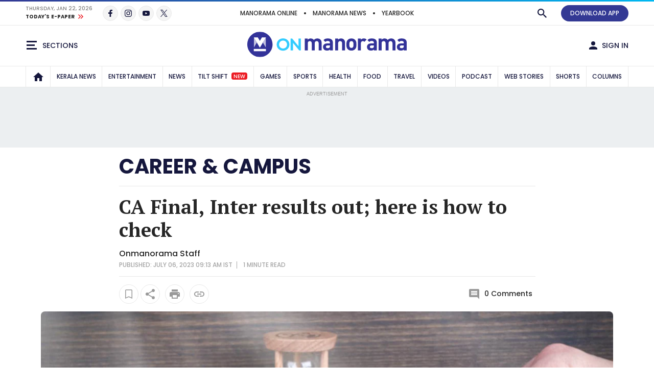

--- FILE ---
content_type: text/html;charset=utf-8
request_url: https://www.onmanorama.com/career-and-campus/top-news/2023/07/06/ca-final-inter-results-out-here-is-how-to-check.html
body_size: 30073
content:
<!-- SDI include (path: /content/mm/en/career-and-campus/top-news/2023/07/06/ca-final-inter-results-out-here-is-how-to-check/_jcr_content.preview.html, resourceType: revamp-mmonline/components/structure/mmoarticlepage) -->







		




<!DOCTYPE HTML>
<html lang="en">
    <head>


        
    




        
<title>CA Final, Inter results out; here is how to check</title>

        <link rel="alternate" type="application/rss+xml" href="https://www.onmanorama.com/career-and-campus/top-news.feeds.rss.xml"/> 

<meta http-equiv="X-UA-Compatible" content="IE=edge"/>
<meta http-equiv="Content-Type" content="text/html; charset=UTF-8"/>
<meta name="robots" content="index,archive,follow"/>
<meta name="robots" content="max-image-preview:large"/>
<meta property="og:image:width" content="1200"/>
<meta property="og:image:height" content="630"/>
<meta name="viewport" content="width=device-width, initial-scale=1.0 user-scalable=yes"/>


	<meta name="description" content="A total of 13,430 candidates appeared in the Final examination held in May.Institute of Chartered Accountants of India, CA Inter &amp; Final results, India Education News"/>

<meta name="news_keywords" content="Institute of Chartered Accountants of India, CA Inter &amp; Final results, India Education News"/>
<meta name="keywords" content="Institute of Chartered Accountants of India, CA Inter &amp; Final results, India Education News"/>
<meta name="summary"/>
<meta name="seoHeadings"/>




	<meta property="og:title" content="CA Final, Inter results out; here is how to check"/>
	<meta name="twitter:title" content="CA Final, Inter results out; here is how to check"/>
	<meta property="og:site_name" content="CA Final, Inter results out; here is how to check"/>



	<meta property="og:description" content="A total of 13,430 candidates appeared in the Final examination held in May"/>
	<meta name="twitter:description" content="A total of 13,430 candidates appeared in the Final examination held in May"/>


<meta property="og:url" content="https://www.onmanorama.com/career-and-campus/top-news/2023/07/06/ca-final-inter-results-out-here-is-how-to-check.html"/>

<meta name="twitter:card" content="summary_large_image"/>



	
	
		<meta property="og:image" content="https://img.onmanorama.com/content/dam/mm/en/career-and-campus/top-news/images/2023/5/10/exam-result-main.jpg"/>
		<meta name="twitter:image" content="https://img.onmanorama.com/content/dam/mm/en/career-and-campus/top-news/images/2023/5/10/exam-result-main.jpg"/>
		<!-- SDI include (path: https://www.onmanorama.com/content/mm/en/_jcr_content/ca-seo-seoogtypetwitterdomain.seoOgTypeTwitterArticleDomain.esi.html/revamp-base/components/content/common/meta/caconfig, resourceType: revamp-base/components/content/common/meta/caconfig) -->


    
<meta name="twitter:site" content="@onmanorama"/>
 



	<meta property="og:type" content="article"/> 

	


<meta name="twitter:url" content="https://www.onmanorama.com/career-and-campus/top-news/2023/07/06/ca-final-inter-results-out-here-is-how-to-check.html"/>
<meta itemprop="caption" content="exam-result-main"/>
<link rel="canonical" href="https://www.onmanorama.com/career-and-campus/top-news/2023/07/06/ca-final-inter-results-out-here-is-how-to-check.html"/>


   
	 <link rel="amphtml" href="https://www.onmanorama.com/career-and-campus/top-news/2023/07/06/ca-final-inter-results-out-here-is-how-to-check.amp.html"/>
   






        


    <script>
// akam-sw.js install script version 1.3.6
"serviceWorker"in navigator&&"find"in[]&&function(){var e=new Promise(function(e){"complete"===document.readyState||!1?e():(window.addEventListener("load",function(){e()}),setTimeout(function(){"complete"!==document.readyState&&e()},1e4))}),n=window.akamServiceWorkerInvoked,r="1.3.6";if(n)aka3pmLog("akam-setup already invoked");else{window.akamServiceWorkerInvoked=!0,window.aka3pmLog=function(){window.akamServiceWorkerDebug&&console.log.apply(console,arguments)};function o(e){(window.BOOMR_mq=window.BOOMR_mq||[]).push(["addVar",{"sm.sw.s":e,"sm.sw.v":r}])}var i="/akam-sw.js",a=new Map;navigator.serviceWorker.addEventListener("message",function(e){var n,r,o=e.data;if(o.isAka3pm)if(o.command){var i=(n=o.command,(r=a.get(n))&&r.length>0?r.shift():null);i&&i(e.data.response)}else if(o.commandToClient)switch(o.commandToClient){case"enableDebug":window.akamServiceWorkerDebug||(window.akamServiceWorkerDebug=!0,aka3pmLog("Setup script debug enabled via service worker message"),v());break;case"boomerangMQ":o.payload&&(window.BOOMR_mq=window.BOOMR_mq||[]).push(o.payload)}aka3pmLog("akam-sw message: "+JSON.stringify(e.data))});var t=function(e){return new Promise(function(n){var r,o;r=e.command,o=n,a.has(r)||a.set(r,[]),a.get(r).push(o),navigator.serviceWorker.controller&&(e.isAka3pm=!0,navigator.serviceWorker.controller.postMessage(e))})},c=function(e){return t({command:"navTiming",navTiming:e})},s=null,m={},d=function(){var e=i;return s&&(e+="?othersw="+encodeURIComponent(s)),function(e,n){return new Promise(function(r,i){aka3pmLog("Registering service worker with URL: "+e),navigator.serviceWorker.register(e,n).then(function(e){aka3pmLog("ServiceWorker registration successful with scope: ",e.scope),r(e),o(1)}).catch(function(e){aka3pmLog("ServiceWorker registration failed: ",e),o(0),i(e)})})}(e,m)},g=navigator.serviceWorker.__proto__.register;if(navigator.serviceWorker.__proto__.register=function(n,r){return n.includes(i)?g.call(this,n,r):(aka3pmLog("Overriding registration of service worker for: "+n),s=new URL(n,window.location.href),m=r,navigator.serviceWorker.controller?new Promise(function(n,r){var o=navigator.serviceWorker.controller.scriptURL;if(o.includes(i)){var a=encodeURIComponent(s);o.includes(a)?(aka3pmLog("Cancelling registration as we already integrate other SW: "+s),navigator.serviceWorker.getRegistration().then(function(e){n(e)})):e.then(function(){aka3pmLog("Unregistering existing 3pm service worker"),navigator.serviceWorker.getRegistration().then(function(e){e.unregister().then(function(){return d()}).then(function(e){n(e)}).catch(function(e){r(e)})})})}else aka3pmLog("Cancelling registration as we already have akam-sw.js installed"),navigator.serviceWorker.getRegistration().then(function(e){n(e)})}):g.call(this,n,r))},navigator.serviceWorker.controller){var u=navigator.serviceWorker.controller.scriptURL;u.includes("/akam-sw.js")||u.includes("/akam-sw-preprod.js")||u.includes("/threepm-sw.js")||(aka3pmLog("Detected existing service worker. Removing and re-adding inside akam-sw.js"),s=new URL(u,window.location.href),e.then(function(){navigator.serviceWorker.getRegistration().then(function(e){m={scope:e.scope},e.unregister(),d()})}))}else e.then(function(){window.akamServiceWorkerPreprod&&(i="/akam-sw-preprod.js"),d()});if(window.performance){var w=window.performance.timing,l=w.responseEnd-w.responseStart;c(l)}e.then(function(){t({command:"pageLoad"})});var k=!1;function v(){window.akamServiceWorkerDebug&&!k&&(k=!0,aka3pmLog("Initializing debug functions at window scope"),window.aka3pmInjectSwPolicy=function(e){return t({command:"updatePolicy",policy:e})},window.aka3pmDisableInjectedPolicy=function(){return t({command:"disableInjectedPolicy"})},window.aka3pmDeleteInjectedPolicy=function(){return t({command:"deleteInjectedPolicy"})},window.aka3pmGetStateAsync=function(){return t({command:"getState"})},window.aka3pmDumpState=function(){aka3pmGetStateAsync().then(function(e){aka3pmLog(JSON.stringify(e,null,"\t"))})},window.aka3pmInjectTiming=function(e){return c(e)},window.aka3pmUpdatePolicyFromNetwork=function(){return t({command:"pullPolicyFromNetwork"})})}v()}}();</script>
<script type="application/ld+json">
        {
            "@context": "https://schema.org",
            "@type": "NewsArticle",
            "headline": "CA Final, Inter results out; here is how to check",
            "image": [
                "https://img.onmanorama.com/content/dam/mm/en/career-and-campus/top-news/images/2023/5/10/exam-result-main.jpg/photos/1x1/photo.jpg",
                "https://img.onmanorama.com/content/dam/mm/en/career-and-campus/top-news/images/2023/5/10/exam-result-main.jpg/photos/4x3/photo.jpg",
                "https://img.onmanorama.com/content/dam/mm/en/career-and-campus/top-news/images/2023/5/10/exam-result-main.jpg/photos/16x9/photo.jpg"
            ],
            "datePublished": "2023-07-06T09:13:15+0530",
            "dateModified": "2023-07-06T09:13:15+0530",
            "author": {
                "@type": "Person",
                "name": "Onmanorama Staff",
                "url": "https://www.onmanorama.com"
            }
        }
    </script>


























    
    

<link rel="preload" fetchpriority="high" as="image" href="https://img.onmanorama.com/content/dam/mm/en/default-images/default-image.jpg?w=1120&h=583"/>

<link rel="preload" fetchpriority="high" as="image" href="https://img.onmanorama.com/content/dam/mm/en/career-and-campus/top-news/images/2023/5/10/exam-result-main.jpg?w=575&h=299" media="(max-width: 575px)"/> 
<link rel="preload" fetchpriority="high" as="image" href="https://img.onmanorama.com/content/dam/mm/en/career-and-campus/top-news/images/2023/5/10/exam-result-main.jpg?w=720&h=375" media="(min-width: 576px) and (max-width: 991px)"/>
<link rel="preload" fetchpriority="high" as="image" href="https://img.onmanorama.com/content/dam/mm/en/career-and-campus/top-news/images/2023/5/10/exam-result-main.jpg?w=1120&h=583" media="(min-width: 992px)"/>


    

	


    
    

    <link rel="preconnect" href="https://fonts.googleapis.com">
<link rel="preconnect" href="https://fonts.gstatic.com" crossorigin>
<link rel="preload" href="https://fonts.googleapis.com/css2?family=PT+Serif:wght@400;700&family=Poppins:wght@500;700&display=swap" as="style" onload="this.onload=null;this.rel='stylesheet'">
<link rel="preload" href="https://fonts.googleapis.com/css2?family=Noto+Sans&family=Noto+Serif&display=swap&text=₹" as="style" onload="this.onload=null;this.rel='stylesheet'">
<noscript>
  <link href="https://fonts.googleapis.com/css2?family=PT+Serif:wght@400;700&family=Poppins:wght@500;700&display=swap" rel="stylesheet">
  <link href="https://fonts.googleapis.com/css2?family=Noto+Sans&family=Noto+Serif&display=swap&text=₹" rel="stylesheet">
</noscript>




<script>
const addLink = (etype) => {
    let foundClass = false;
    const className = etype.srcElement.className;
    if ((className === 'embed-url embed-url-no-touch')) {
        foundClass = true;
    }

    if (!foundClass) {
        const selection = window.getSelection();
        const pagelink = '&#x2E;&#x2E;&#x2E;<br/><br/> Read more at: ' + document.location.href;
        let limitData = selection;
        const limitDataValue = limitData.toString().substring(0, 100);
        const copytext = limitDataValue + pagelink;
        let newdiv = document.createElement('div');

        newdiv.style.position = 'absolute';
        newdiv.style.left = '-99999px';

        document.body.appendChild(newdiv);
        newdiv.innerHTML = copytext;
        selection.selectAllChildren(newdiv);

        window.setTimeout(() => {
            document.body.removeChild(newdiv);
        }, 100);
    }
}
document.addEventListener('copy', addLink);
</script>


    
    
    
    

    


    
    <!-- SDI include (path: https://www.onmanorama.com/conf/theme-onm/settings/wcm/templates/article-page-template/_jcr_content/clientlibs.esi.html/revamp-base/components/content/revamp-page-clientlibs, resourceType: revamp-base/components/content/revamp-page-clientlibs) -->




	
 			 <link rel="stylesheet" href="https://css.onmanorama.com/etc.clientlibs/theme-onm/clientlibs/clientlib-onm-dependencies-common.ACSHASH7dd85ea1a3638062f3d00fe456927e67.css" type="text/css">
<link rel="stylesheet" href="https://css.onmanorama.com/etc.clientlibs/theme-onm/clientlibs/clientlib-onm-premium-main.ACSHASH8cd33dfea0a9d931947ff4ab0bb37dc6.css" type="text/css">

   
   
   <script>
      const checkMCookie=c=>{const a=document.cookie.split(";");for(let b=0;b<a.length;b++)if(a[b].trim().startsWith(c+"\x3d"))return!0;return!1},setMCookie=(c,a,b)=>{const d=new Date;d.setTime(d.getTime()+864E5*b);b="expires\x3d"+d.toUTCString();document.cookie=c+"\x3d"+a+";"+b+";path\x3d/"},revampHeadCustomutils={TemplateFrameChange:function(c){let a=document.getElementsByClassName("mm-theme-frame");for(let b=0;b<a.length;b++)a[b].contentWindow.postMessage(c,"*"),a[b].onload=function(){this.contentWindow.postMessage(c,
"*")}},TemplateThemeChange:function(){let c=document.querySelector("input[name\x3d'theme']:checked")?document.querySelector("input[name\x3d'theme']:checked").value:void 0;c&&document.documentElement.setAttribute("class",c);document.querySelectorAll(".cmp-theme__label").forEach(a=>{a.addEventListener("click",function(){let b=a.querySelector("input[name\x3d'theme']:checked");b&&(b=b.value,localStorage.setItem("mm-theme",b),document.cookie="mm-theme\x3d"+b+";domain\x3d.manoramaonline.com;path\x3d/",
b==b&&(document.querySelector("input[name\x3d'theme'][value\x3d"+b+"]")?document.querySelector("input[name\x3d'theme'][value\x3d"+b+"]").setAttribute("checked","checked"):""),document.documentElement.setAttribute("class",b),b&&revampHeadCustomutils.TemplateFrameChange(b));revampHeadCustomutils.changeHeaderBackground()})})},checkSelectedTheme:function(){let c=localStorage.getItem("mm-theme");c?document.documentElement.setAttribute("class",c):document.documentElement.setAttribute("class","mm-light-theme");
c==c&&(document.querySelector("input[name\x3d'theme'][value\x3d"+c+"]")?document.querySelector("input[name\x3d'theme'][value\x3d"+c+"]").setAttribute("checked","checked"):"");revampHeadCustomutils.TemplateFrameChange(c)},observeElementIntersection:function(c,a,b){let d=new IntersectionObserver(f=>{f.forEach(e=>{e.isIntersecting&&(a(),b||d.unobserve(c))})},{root:null,rootMargin:`0px 0px ${`${1*window.innerHeight}px`} 0px`,threshold:0});return d},changeHeaderBackground:function(){const c=document.querySelector(".cmp-header__main");
if(c){var a=document.querySelector("html").classList.contains("mm-dark-theme");a=575>$(window).width()?a?"data-mobdark":"data-mob":a?"data-webdark":"data-web";if(a=c.getAttribute(a))c.style.backgroundImage=`url('${a}')`}},trackUserClickedContent:function(){function c(a,b){sessionStorage.setItem("clickedContent",JSON.stringify({frompagePath:window.location.href,frompageType:pageDl.pageType,fromchannel:pageDl.channelName,fromsectionName:pageDl.sectionName,fromsubsectionName:pageDl.subSectionName,fromComponent:a,
fromPosition:b}))}setTimeout(()=>{c(null,null)},3E3);(function(){const a=JSON.parse(sessionStorage.getItem("clickedContent"));if(a)for(const b in a)a.hasOwnProperty(b)&&(pageDl[b]=a[b])})();document.addEventListener("click",function(a){if(a.target.closest(".hamburgermenu")||a.target.closest(".main-nav__in")||a.target.closest(".cmp-channel-block__nav")){var b=a.target;a="";if(b.matches(".hamburgermenu .cmp-mega-menu__in a"))a="hamburger";else if(b.closest(".main-nav__in a")||b.closest(".cmp-channel-block__nav a"))a=
"topnav";c(a)}else if(a.target.closest(".cmp-story-list__item")&&(a=a.target.closest(".cmp-story-list__item"))){var d=a.closest(".cmp-story-list");let f=d.querySelectorAll(".cmp-story-list__item");if(d=d.closest(".listcontainer")){let e=d.querySelector(".cmp-section-title");e&&(b=(b=e.textContent.trim())?b:d.querySelector(".list-container-wrapper").id)}a=Array.from(f).indexOf(a)+1;c(b,a)}})}};
document.addEventListener("DOMContentLoaded",function(){revampHeadCustomutils.TemplateThemeChange();revampHeadCustomutils.checkSelectedTheme();revampHeadCustomutils.changeHeaderBackground();revampHeadCustomutils.trackUserClickedContent()});window.addEventListener("resize",function(c){revampHeadCustomutils.TemplateThemeChange();revampHeadCustomutils.checkSelectedTheme()});
   </script> 








    
    
    <script async src="https://js-mm.manoramaonline.com/etc.clientlibs/core/wcm/components/commons/datalayer/v1/clientlibs/core.wcm.components.commons.datalayer.v1.ACSHASH26e7b73e6dfd6225be931b9e9b1e405d.js"></script>




	<script>
      window.adobeDataLayer = window.datalayer || [];
      adobeDataLayer.push({
          page: JSON.parse("{\x22mmoarticlepage\u002D0137152a0c\x22:{\x22@type\x22:\x22revamp\u002Dmmonline\/components\/structure\/mmoarticlepage\x22,\x22repo:modifyDate\x22:\x222023\u002D07\u002D06T03:43:15Z\x22,\x22dc:title\x22:\x22CA Final, Inter results out; here is how to check\x22,\x22dc:description\x22:\x22A total of 13,430 candidates appeared in the Final examination held in May\x22,\x22xdm:template\x22:\x22\/conf\/theme\u002Donm\/settings\/wcm\/templates\/article\u002Dpage\u002Dtemplate\x22,\x22xdm:language\x22:\x22en\x22,\x22xdm:tags\x22:[\x22Education\x22,\x22Examinations\x22,\x22Results\x22],\x22repo:path\x22:\x22\/content\/mm\/en\/career\u002Dand\u002Dcampus\/top\u002Dnews\/2023\/07\/06\/ca\u002Dfinal\u002Dinter\u002Dresults\u002Dout\u002Dhere\u002Dis\u002Dhow\u002Dto\u002Dcheck.html\x22}}"),
          event:'cmp:show',
          eventInfo: {
              path: 'page.mmoarticlepage\u002D0137152a0c'
          }
      });
    </script>

    
    
    


	<script>
		var pageDl = {"pageType":"article","contentType":"article","articleType":"non-premium","headline":"CA Final, Inter results out; here is how to check","channelName":"career-and-campus","sectionName":"top-news","subSectionName":"","author":"Onmanorama Staff","createdDate":"2023-07-06T09:13:25+0530","lastModified":"2023-07-06T09:13:15+0530","articleWordCount":80,"imgCount":1,"ytVideoCount":0,"bcVideoCount":0,"articleTags":"examinations|education|results","articleId":"34jfhrb3751rmt932s4flvaeti"};
    </script>


    
    







	
	<!-- SDI include (path: https://www.onmanorama.com/content/mm/en/_jcr_content/ca-site-head.sitehead.esi.html/revamp-base/components/content/embededconfigurations/caconfig, resourceType: revamp-base/components/content/embededconfigurations/caconfig) -->


<!-- Varify.io ® code for Malayala Manorama--> <script>     window.varify = window.varify || {};     window.varify.iid = 5100; </script> <script src="https://app.varify.io/varify.js"></script> <style>     .mm-icon.mm-white-icon.mm-icon__obit {         background-image: url("https://img-mm.manoramaonline.com/content/dam/mm/mo/config-assets/obit-icon.svg");         background-size: 24px 24px;         background-position: 0 0;     }     .main-nav__a {         font-size: 0.75rem;         padding: 0px 6px;     }     .cmp-header__web-only-right .cmp-header__web-only-right-li .mm-btn--premium,     .cmp-header__top .cmp-premium-prmo .mm-btn--premium {         background-color: var(--brandPrimary-color);         border-color: var(--brandPrimary-color);         color: var(--white-color);     }     .mm-dark-theme .cmp-header__web-only-right .cmp-header__web-only-right-li .mm-btn--premium,     .mm-dark-theme .cmp-header__top .cmp-premium-prmo .mm-btn--premium {         color: #080927;     }     .cmp-header__top .cmp-premium-prmo,     .cmp-header__top .cmp-premium-prmo .fullwidth-bg {         background-color: var(--lightBlue-color);     } </style> <!-- Favicon --> <link rel="apple-touch-icon" sizes="57x57" href="https://img.onmanorama.com/content/dam/mm/en/config-assets/apple-icon-57x57.png"/> <link rel="apple-touch-icon" sizes="60x60" href="https://img.onmanorama.com/content/dam/mm/en/config-assets/apple-icon-60x60.png"/> <link rel="apple-touch-icon" sizes="72x72" href="https://img.onmanorama.com/content/dam/mm/en/config-assets/apple-icon-72x72.png"/> <link rel="apple-touch-icon" sizes="76x76" href="https://img.onmanorama.com/content/dam/mm/en/config-assets/apple-icon-76x76.png"/> <link rel="apple-touch-icon" sizes="114x114" href="https://img.onmanorama.com/content/dam/mm/en/config-assets/apple-icon-114x114.png"/> <link rel="apple-touch-icon" sizes="120x120" href="https://img.onmanorama.com/content/dam/mm/en/config-assets/apple-icon-120x120.png"/> <link rel="apple-touch-icon" sizes="144x144" href="https://img.onmanorama.com/content/dam/mm/en/config-assets/apple-icon-144x144.png"/> <link rel="apple-touch-icon" sizes="152x152" href="https://img.onmanorama.com/content/dam/mm/en/config-assets/apple-icon-152x152.png"/> <link rel="apple-touch-icon" sizes="180x180" href="https://img.onmanorama.com/content/dam/mm/en/config-assets/apple-icon-180x180.png"/> <link rel="icon" sizes="192x192" href="https://img.onmanorama.com/content/dam/mm/en/config-assets/mm-favicon.png"/> <link rel="icon" sizes="96x96" href="https://img.onmanorama.com/content/dam/mm/en/config-assets/favicon-96x96.png"/> <link rel="icon" sizes="32x32" href="https://img.onmanorama.com/content/dam/mm/en/config-assets/favicon-32x32.png"/> <link rel="icon" sizes="16x16" href="https://img.onmanorama.com/content/dam/mm/en/config-assets/favicon-16x16.png"/> <meta name="msapplication-TileColor" content="#333399"/> <meta name="msapplication-TileImage" content="https://img.onmanorama.com/content/dam/mm/en/config-assets/favicon-144x144.png"/> <meta name="theme-color" content="#333399"/> <link rel="manifest" href="/etc/designs/webpush/manifest.json"/> <!-- Adobe Datalayer Profile Data starts--> <script>     window.adobeDataLayer = window.adobeDataLayer || [];     let isUserLoggedIn = window.sessionStorage.getItem("userLoggedInFlag");     /*ev_profiledata cookie value set in evolok esi snippet*/ try {         var profileData = document.cookie.match("(^|[^;]+)\\s*ev_profiledata\\s*=\\s*([^;]+)");         profileData = profileData ? profileData.pop() : undefined;         if (profileData && profileData != "None") {             let event_name = isUserLoggedIn ? "user_details" : "login";             window.sessionStorage.setItem("userLoggedInFlag", true);             let profileDataObj = new Function("return " + profileData + ";")();             window.adobeDataLayer.push({                 event: event_name,                 user_id: profileDataObj.SubscriberID || "",                 gender: profileDataObj.gender || "",                 yob: new Date(profileDataObj.dob).getFullYear() || "",                 country: profileDataObj.address1_country || "",             });         } else {             if (isUserLoggedIn) {                 window.sessionStorage.removeItem("userLoggedInFlag");             }         }         pageDl["event"] = "page_view";         window.adobeDataLayer.push({ page: pageDl });     } catch (e) {         console.log("Exception while pushing data");     } </script> <!-- Adobe Datalayer Profile Data ends--><!-- Google Tag Manager --> <script>     (function (w, d, s, l, i) {         w[l] = w[l] || [];         w[l].push({ "gtm.start": new Date().getTime(), event: "gtm.js" });         var f = d.getElementsByTagName(s)[0],             j = d.createElement(s),             dl = l != "dataLayer" ? "&l=" + l : "";         j.async = true;         j.src = "https://www.googletagmanager.com/gtm.js?id=" + i + dl;         f.parentNode.insertBefore(j, f);     })(window, document, "script", "adobeDataLayer", "GTM-NXHGQQJ"); </script> <!-- End Google Tag Manager --><!-- SSO-Continue to sign in with Google --> <script src="https://accounts.google.com/gsi/client" async defer></script> <script>     const googleClientId = "563462285779-s04tadnub1fgf71fbdkg54upjc1ir6il.apps.googleusercontent.com"; </script> <!-- End SSO-Continue to sign in with Google --> <style>     .topHeader.premium-label {         display: none !important ;     }     .right-component-slot .xf:not(:last-child),     .right-component-slot > *:not(:last-child),     .right-component-slot > .cmp-container > div.xf.experiencefragment:not(:last-child),     .right-component-slot > div.xf.experiencefragment:not(:last-child) {         margin-bottom: 24px;         border-bottom-width: 6px;         border-bottom-style: double;         padding-bottom: 24px;         border-color: #e9e9e9;         border-color: var(--border-color);     } </style> <style>     @media (max-width: 728px) {         .mm-banner970-90-ad #slb1-ad,         .superleaderboard1 #slb1-ad {             min-height: 280px;             display: flex;             justify-content: center;             align-items: center;         }     }     @media (min-width: 729px) {         .mm-banner970-90-ad #slb1-ad,         .superleaderboard1 #slb1-ad {             min-height: 90px;         }     } </style> <style>     .topHeader.premium-label {         display: none !important ;     }     .comp-ad {         min-height: 250px !important;     }     .comp-ad [id*="dfp-ad-"],     [id*="dfp-ad-"] {         min-height: 250px;         display: flex;         align-items: center;         justify-content: center;     }     .comp-ad [id*="dfp-ad-"] > div,     [id*="dfp-ad-"] > div {         flex: 1 1 auto;     }     .comp-ad #dfp-ad-native1 {         min-height: 1px !important;     }     .breaking-story .comp-list--cards .item [id="dfp-ad-native1"] > div[id*="google_ads_"] {         margin-top: 0 !important;     }     .comp-ad > div {         width: 100%;         max-width: 100%;     }     .cmp-container .xf.experiencefragment:first-of-type ~ .xf.experiencefragment .big-story {         margin-top: 30px;     }     .comp-list--title .h2 {         text-transform: uppercase;     }     .item-content p {         line-height: normal;     } </style> <style>     @media (max-width: 728px) {         .mm-banner970-90-ad #slb1-ad,         .superleaderboard1 #slb1-ad {             min-height: 280px;             display: flex;             justify-content: center;             align-items: center;         }     }     @media (min-width: 729px) {         .mm-banner970-90-ad #slb1-ad,         .superleaderboard1 #slb1-ad {             min-height: 90px;         }     } </style> <style>     .topHeader.premium-label {         display: none !important ;     }     .comp-ad {         min-height: 250px !important;     }     .comp-ad [id*="dfp-ad-"],     [id*="dfp-ad-"] {         min-height: 250px;         display: flex;         align-items: center;         justify-content: center;     }     .comp-ad [id*="dfp-ad-"] > div,     [id*="dfp-ad-"] > div {         flex: 1 1 auto;     }     .comp-ad #dfp-ad-native1 {         min-height: 1px !important;     }     .breaking-story .comp-list--cards .item [id="dfp-ad-native1"] > div[id*="google_ads_"] {         margin-top: 0 !important;     }     .comp-ad > div {         width: 100%;         max-width: 100%;     }     .cmp-container .xf.experiencefragment:first-of-type ~ .xf.experiencefragment .big-story {         margin-top: 30px;     }     .comp-list--title .h2 {         text-transform: uppercase;     }     .item-content p {         line-height: normal;     } </style> <script>     var slb2DynamicAdScript = `<div class="advtBlock">               <div class="advtBlock__in"> <div class="advtBlock__title">ADVERTISEMENT</div> <div class="advtBlock__content"> <!-- /123148010/manoramaonline/in-feed-banner-ad --> <div id='slb2-ad'> </div> </div> </div> </div>`;     var defaultAdPos = 5; </script> <script>     var apiDomain = "https://api.onmanorama.com";     var imgDomain = "https://img.onmanorama.com"; </script> <link rel="preconnect" href="https://css.onmanorama.com/" crossorigin/> <link rel="preconnect" href="https://img.onmanorama.com/"/> <link rel="preconnect" href="https://js.onmanorama.com/"/> <style> .cmp-header__left, .cmp-header__right {   margin-top: 0px; }  </style>









	
	
		<!-- SDI include (path: https://www.onmanorama.com/content/mm/en/_jcr_content/ca-article-head.articlehead.esi.html/revamp-base/components/content/embededconfigurations/caconfig, resourceType: revamp-base/components/content/embededconfigurations/caconfig) -->


<script>console.log('Latest Running CAconfig articles...'); </script> <script defer type="text/javascript" src="https://js-mm.manoramaonline.com/content/dam/mm/mo/evlok/ev-dab/1-3-1/ev-dab.min.js"></script>  <script defer type="text/javascript" src="https://js-mm.manoramaonline.com/content/dam/mm/mo/evlok/ev-ad/3-4-1/ev-em.min.js"></script> <script defer type="text/javascript" src="https://js-mm.manoramaonline.com/content/dam/mm/mo/evlok/ev-custom/1-1-0/ev-custom-edtd-new-v13.js"></script> <script>console.log("Running CAConfig Footer- MO common for article after evlok change latest mob");   </script> <style>  .article-body {   margin-left: auto;    margin-right: auto; } </style><!--Article ad-header--> <script>     var createAdUnit = (adType) => {         googletag.cmd.push(function () {             if (googleTagSlots && googleTagSlots[adType]) {                 let adDetails = googleTagSlots[adType];                 var adSlot = googletag                     .defineSlot(adDetails["adUnit"], adDetails["adSize"], adDetails["divId"])                     .setTargeting("position", adDetails["position"]);                 if (adDetails["sizeMapping"]) {                     adSlot.defineSizeMapping(adDetails["sizeMapping"]);                 }                 if (adDetails["programmatic"]) {                     adSlot.setTargeting("programmatic", adDetails["programmatic"]);                 }                 adSlot.addService(googletag.pubads()); 				googletag.display(adDetails["divId"]);              }         });     }; </script> <script>     function setContentCategory() {         var windowPath = window.location.pathname;         var metaKeywords = document_keywords();         windowPath = windowPath + "," + metaKeywords;         var allNodes = windowPath.split("/").join(",").split(",");         var finalPaths = [];         var str = "";         for (var i = 0; i < allNodes.length; i++) {             if (allNodes[i] != "") {                 if (alphanumeric(allNodes[i].trim())) {                     if (i <= 1) {                         if (allNodes[i].trim() == "" || str == "") {                             str = '"' + allNodes[i].trim() + '"';                         } else {                             str = str + ',"' + allNodes[i].trim() + '"';                         }                     } else {                         str = str + ',"' + allNodes[i].trim() + '"';                     }                     finalPaths.push(allNodes[i].trim());                 }             }         }         return finalPaths;     }     function document_keywords() {         var keywords = "";         var metas = document.getElementsByTagName("meta");         for (var x = 0, y = metas.length; x < y; x++) {             if (metas[x].name.toLowerCase() == "keywords") {                 keywords += metas[x].content;             }         }         return keywords != "" ? keywords : false;     }     function isANumber(str) {         return !/\D/.test(str);     }     function alphanumeric(inputtxt) {         if (isANumber(inputtxt)) return false;         var letters = /^[0-9a-zA-Z\-\.\ ]+$/;         return inputtxt.match(letters);     } </script> <!--% Article tag %--> <script type="text/javascript">     let taboola_init_scroll = false;     document.addEventListener("DOMContentLoaded", function () {         window.addEventListener("scroll", function () {             if (!taboola_init_scroll) {                 window._taboola = window._taboola || [];                 _taboola.push({ article: "auto" });                 !(function (e, f, u, i) {                     if (!document.getElementById(i)) {                         e.async = 1;                         e.src = u;                         e.id = i;                         f.parentNode.insertBefore(e, f);                     }                 })(                     document.createElement("script"),                     document.getElementsByTagName("script")[0],                     "//cdn.taboola.com/libtrc/themalayalamanoramaco-onmanorama/loader.js",                     "tb_loader_script"                 );                 if (window.performance && typeof window.performance.mark == "function") {                     window.performance.mark("tbl_ic");                 }                 _taboola.push({                     mode: "thumbnails-a",                     container: "taboola-below-article-thumbnails",                     placement: "Below Article Thumbnails",                     target_type: "mix",                 });                 _taboola.push({ flush: true });                 taboola_init_scroll = true;             }         });     });     function querygam_preview(e) {         for (             var n, r = new RegExp("(?:\\?|&)" + e + "=(.*?)(?=&|$)", "gi"), c = [];             null != (n = r.exec(document.location.search));          )             c[c.length] = n[1];         return c;     }     var gam_preview_id = querygam_preview("gam_preview"); </script> <script async src="https://securepubads.g.doubleclick.net/tag/js/gpt.js"></script> <script>     var platform = "web";     if (         navigator.userAgent.match(/Android/i) ||         navigator.userAgent.match(/webOS/i) ||         navigator.userAgent.match(/iPhone/i) ||         navigator.userAgent.match(/iPad/i) ||         navigator.userAgent.match(/iPod/i) ||         navigator.userAgent.match(/BlackBerry/i) ||         navigator.userAgent.match(/Windows Phone/i)     ) {         platform = "mob";     }     window.googletag = window.googletag || { cmd: [] };     var googleTagSlots = {};     googletag.cmd.push(function () {         var mapping1 = googletag             .sizeMapping()             .addSize([1024, 0], [[970, 90], [970, 250], [728, 90], [728, 250], "fluid", [1, 1]])             .addSize([740, 0], [[728, 90], [728, 250], [336, 280], [300, 250], [320, 50], "fluid", [1, 1]])             .addSize([320, 0], [[320, 100], [320, 50], [300, 250], [300, 100], [300, 75], [300, 50], "fluid", [1, 1]])             .addSize([0, 0], [300, 250])             .build();         var slbMapping = googletag             .sizeMapping()             .addSize([1024, 0], [[970, 90], [970, 250], [728, 90], [728, 250], "fluid", [1, 1]])             .addSize([740, 0], [[728, 90], [728, 250], [336, 280], [300, 250], [320, 50], "fluid", [1, 1]])             .addSize([0, 0], [300, 250])             .build();         var slb2DCMapping = googletag             .sizeMapping()             .addSize([1024, 0], [[468, 60], [320, 50], [300, 100], [300, 50], "fluid", [1, 1]])             .addSize([740, 0], [[468, 60], [320, 50], [300, 250], [300, 100], [300, 50], "fluid", [1, 1]])             .addSize([320, 0], [[336, 280], [320, 50], [300, 250], [300, 100], [300, 50], "fluid", [1, 1]])             .addSize([0, 0], [300, 250])             .build();         googleTagSlots = {             slb1: {                 adUnit: "/123148010/onmanorama/slb1",                 adSize: [                     [970, 90],                     [970, 250],                     [728, 90],                     [728, 250],                     [336, 280],                     [300, 250],                     [320, 50],                     [300, 250],                     [300, 100],                     [300, 75],                     [300, 50],                     "fluid",                 ],                 position: ["ATF"],                 divId: "slb1-ad",                 sizeMapping: mapping1,             },             slb2: {                 adUnit: "/123148010/onmanorama/slb2",                 adSize: [                     [970, 90],                     [970, 250],                     [728, 90],                     [728, 250],                     [336, 280],                     [300, 250],                     [320, 50],                     [300, 250],                     [300, 100],                     [300, 75],                     [300, 50],                     "fluid",                 ],                 position: ["BTF"],                 divId: "slb2-ad",                 sizeMapping: slbMapping,             },             slb3: {                 adUnit: "/123148010/onmanorama/slb3",                 adSize: [                     [970, 90],                     [970, 250],                     [728, 90],                     [728, 250],                     [336, 280],                     [300, 250],                     [320, 50],                     [300, 250],                     [300, 100],                     [300, 75],                     [300, 50],                     "fluid",                 ],                 position: ["BTF"],                 divId: "slb3-ad",                 sizeMapping: slbMapping,             },             slb4: {                 adUnit: "/123148010/onmanorama/slb4",                 adSize: [                     [970, 90],                     [970, 250],                     [728, 90],                     [728, 250],                     [336, 280],                     [300, 250],                     [320, 50],                     [300, 250],                     [300, 100],                     [300, 75],                     [300, 50],                     "fluid",                 ],                 position: ["BTF"],                 divId: "slb4-ad",                 sizeMapping: slbMapping,             },             slb2dc: {                 adUnit: "/123148010/onmanorama/slb2",                 adSize: [                     [468, 60],                     [336, 280],                     [300, 250],                     [320, 50],                     [300, 250],                     [300, 100],                     [300, 75],                     [300, 50],                     "fluid",                 ],                 position: ["BTF"],                 divId: "slb2-ad",                 sizeMapping: slb2DCMapping,             },             mpu1: {                 adUnit: "/123148010/onmanorama/mpu1",                 adSize: [[336, 280], [320, 50], [300, 250], [300, 100], [300, 50], [1, 1], "fluid"],                 position: ["ATF"],                 divId: "mpu1-ad",             },             mpu2: {                 adUnit: "/123148010/onmanorama/mpu2",                 adSize: [[336, 280], [320, 50], [300, 250], [300, 100], [300, 50], [1, 1], "fluid"],                 position: ["BTF"],                 divId: "mpu2-ad",             },             mpu3: {                 adUnit: "/123148010/onmanorama/mpu3",                 adSize: [[336, 280], [320, 50], [300, 250], [300, 100], [300, 50], [1, 1], "fluid"],                 position: ["BTF"],                 divId: "mpu3-ad",             },             mpu4: {                 adUnit: "/123148010/onmanorama/mpu4",                 adSize: [[336, 280], [320, 50], [300, 250], [300, 100], [300, 50], [1, 1], "fluid"],                 position: ["BTF"],                 divId: "mpu4-ad",             },             outofpage: {                 adUnit: "/123148010/onmanorama/outofpage",                 adSize: [[1, 1], "fluid"],                 position: ["ATF"],                 divId: "outofpage",             },             inarticle: {                 adUnit: "/123148010/onmanorama/inarticle",                 adSize: [[1, 1], "fluid"],                 position: ["ATF"],                 divId: "inarticle",             },         };         googletag.pubads().enableLazyLoad({ fetchMarginPercent: 100, renderMarginPercent: 100, mobileScaling: 1.0 });         void 0 != gam_preview_id &&             0 != gam_preview_id.length &&             googletag.pubads().setTargeting("gam_preview", [gam_preview_id]);         googletag.pubads().collapseEmptyDivs();         googletag.pubads().setTargeting("page", ["article"]);         googletag.pubads().setTargeting("platform", [platform]);         googletag.pubads().setTargeting("Content_Category", [setContentCategory()]);         googletag.pubads().enableVideoAds();         googletag.enableServices();     }); </script> <!-- Flag for XF Dynamic Aside --> <template id="asideAdTemplate">     <div class="embed top-advt-block">         <div class="advtBlock">             <div class="advtBlock__in">                 <div class="advtBlock__title">ADVERTISEMENT</div>                 <div class="advtBlock__content"></div>             </div>         </div>     </div> </template> <script>     var dynamicXFLoad = typeof pageDl != "undefined" ? (pageDl.articleType != "premium" ? true : false) : false;     var mobArticleAsideAdLimit = 4; </script>





	

    
        <script id="evolok-acd-details" type="application/json">
                   {
                        "authorization": "https://mmr.evolok.net/acd/api/3.0/authorize/json?brand=Manorama&lastModifiedDate=2023\u002D07\u002D06T09%3A13%3A15%2B0530&articleId=34jfhrb3751rmt932s4flvaeti&site=MMOnline&section=Career+%26+Campus&category=&authors=&tags=Examinations%2CEducation%2CResults&contentType=NewsArticle&channel=web&publishDate=2023\u002D07\u002D06T09%3A13%3A25%2B0530&title=CA+Final%2C+Inter+results+out%3B+here+is+how+to+check&article_url=%2Fcontent%2Fmm%2Fen%2Fcareer\u002Dand\u002Dcampus%2Ftop\u002Dnews%2F2023%2F07%2F06%2Fca\u002Dfinal\u002Dinter\u002Dresults\u002Dout\u002Dhere\u002Dis\u002Dhow\u002Dto\u002Dcheck&thumbnailImage=%2Fcontent%2Fdam%2Fmm%2Fen%2Fcareer\u002Dand\u002Dcampus%2Ftop\u002Dnews%2Fimages%2F2023%2F5%2F10%2Fexam\u002Dresult\u002Dmain.jpg&vuukleId=%2Fca\u002Dfinal\u002Dinter\u002Dresults\u002Dout\u002Dhere\u002Dis\u002Dhow\u002Dto\u002Dcheck&commentsEnabled=true"
                   }
         </script>
    

<script>(window.BOOMR_mq=window.BOOMR_mq||[]).push(["addVar",{"rua.upush":"false","rua.cpush":"false","rua.upre":"false","rua.cpre":"false","rua.uprl":"false","rua.cprl":"false","rua.cprf":"false","rua.trans":"","rua.cook":"false","rua.ims":"false","rua.ufprl":"false","rua.cfprl":"false","rua.isuxp":"false","rua.texp":"norulematch","rua.ceh":"false","rua.ueh":"false","rua.ieh.st":"0"}]);</script>
                              <script>!function(e){var n="https://s.go-mpulse.net/boomerang/";if("False"=="True")e.BOOMR_config=e.BOOMR_config||{},e.BOOMR_config.PageParams=e.BOOMR_config.PageParams||{},e.BOOMR_config.PageParams.pci=!0,n="https://s2.go-mpulse.net/boomerang/";if(window.BOOMR_API_key="J3MDQ-48JJW-ZLEFB-4N52D-G4L2D",function(){function e(){if(!o){var e=document.createElement("script");e.id="boomr-scr-as",e.src=window.BOOMR.url,e.async=!0,i.parentNode.appendChild(e),o=!0}}function t(e){o=!0;var n,t,a,r,d=document,O=window;if(window.BOOMR.snippetMethod=e?"if":"i",t=function(e,n){var t=d.createElement("script");t.id=n||"boomr-if-as",t.src=window.BOOMR.url,BOOMR_lstart=(new Date).getTime(),e=e||d.body,e.appendChild(t)},!window.addEventListener&&window.attachEvent&&navigator.userAgent.match(/MSIE [67]\./))return window.BOOMR.snippetMethod="s",void t(i.parentNode,"boomr-async");a=document.createElement("IFRAME"),a.src="about:blank",a.title="",a.role="presentation",a.loading="eager",r=(a.frameElement||a).style,r.width=0,r.height=0,r.border=0,r.display="none",i.parentNode.appendChild(a);try{O=a.contentWindow,d=O.document.open()}catch(_){n=document.domain,a.src="javascript:var d=document.open();d.domain='"+n+"';void(0);",O=a.contentWindow,d=O.document.open()}if(n)d._boomrl=function(){this.domain=n,t()},d.write("<bo"+"dy onload='document._boomrl();'>");else if(O._boomrl=function(){t()},O.addEventListener)O.addEventListener("load",O._boomrl,!1);else if(O.attachEvent)O.attachEvent("onload",O._boomrl);d.close()}function a(e){window.BOOMR_onload=e&&e.timeStamp||(new Date).getTime()}if(!window.BOOMR||!window.BOOMR.version&&!window.BOOMR.snippetExecuted){window.BOOMR=window.BOOMR||{},window.BOOMR.snippetStart=(new Date).getTime(),window.BOOMR.snippetExecuted=!0,window.BOOMR.snippetVersion=12,window.BOOMR.url=n+"J3MDQ-48JJW-ZLEFB-4N52D-G4L2D";var i=document.currentScript||document.getElementsByTagName("script")[0],o=!1,r=document.createElement("link");if(r.relList&&"function"==typeof r.relList.supports&&r.relList.supports("preload")&&"as"in r)window.BOOMR.snippetMethod="p",r.href=window.BOOMR.url,r.rel="preload",r.as="script",r.addEventListener("load",e),r.addEventListener("error",function(){t(!0)}),setTimeout(function(){if(!o)t(!0)},3e3),BOOMR_lstart=(new Date).getTime(),i.parentNode.appendChild(r);else t(!1);if(window.addEventListener)window.addEventListener("load",a,!1);else if(window.attachEvent)window.attachEvent("onload",a)}}(),"".length>0)if(e&&"performance"in e&&e.performance&&"function"==typeof e.performance.setResourceTimingBufferSize)e.performance.setResourceTimingBufferSize();!function(){if(BOOMR=e.BOOMR||{},BOOMR.plugins=BOOMR.plugins||{},!BOOMR.plugins.AK){var n=""=="true"?1:0,t="",a="p4aaaal7aaaac2lrrybq-f-82c0fcd95-clientnsv4-s.akamaihd.net",i="false"=="true"?2:1,o={"ak.v":"39","ak.cp":"87266","ak.ai":parseInt("304245",10),"ak.ol":"0","ak.cr":0,"ak.ipv":4,"ak.proto":"http/1.0","ak.rid":"2a27902a","ak.r":51663,"ak.a2":n,"ak.m":"dsca","ak.n":"essl","ak.bpcip":"127.0.0.0","ak.cport":20480,"ak.gh":"23.57.66.165","ak.quicv":"","ak.tlsv":"UNKNOWN","ak.0rtt":"","ak.0rtt.ed":"","ak.csrc":"-","ak.acc":"","ak.t":"1769049603","ak.ak":"hOBiQwZUYzCg5VSAfCLimQ==j4msu1vJIin7zOhAJNbU4QfwUJmg6RFvctfyfEkr3YkRx9am+JZA0lkKCmVV0cj9muh3hqp7t7u6MbPpwk07PXNedhEWDYbZ7YRoQpFGeKidpH47kPBSKwT9gnlbTTPTuAEYTujuja5CTp02rH9lSNuzvR1a3wJRZS6NTpTALnkrkdAAN/9X/EbWmVxKFggcxZecQ2KDgNfHfLzf4QsBFs7SyVr/yXowpj4n7eZgYMfw7BgQ/suyoMUhDzM5tXiy+llf73R4cLBiRYQdeogY1rRL7JU3wqJFNGfHHRWTBipQu9YiOZWsChcpur+8fktdV0Czugray5v+2PwIZ4gUO+csO5c6t88qZF201OO1aqRjoCTlpuoiJa+LJQ2nRtNq+7+GeM+YR6tkO6tQCNKd6RUDqVB8WUmGI0ePDjlhVM8=","ak.pv":"171","ak.dpoabenc":"","ak.tf":i};if(""!==t)o["ak.ruds"]=t;var r={i:!1,av:function(n){var t="http.initiator";if(n&&(!n[t]||"spa_hard"===n[t]))o["ak.feo"]=void 0!==e.aFeoApplied?1:0,BOOMR.addVar(o)},rv:function(){var e=["ak.bpcip","ak.cport","ak.cr","ak.csrc","ak.gh","ak.ipv","ak.m","ak.n","ak.ol","ak.proto","ak.quicv","ak.tlsv","ak.0rtt","ak.0rtt.ed","ak.r","ak.acc","ak.t","ak.tf"];BOOMR.removeVar(e)}};BOOMR.plugins.AK={akVars:o,akDNSPreFetchDomain:a,init:function(){if(!r.i){var e=BOOMR.subscribe;e("before_beacon",r.av,null,null),e("onbeacon",r.rv,null,null),r.i=!0}return this},is_complete:function(){return!0}}}}()}(window);</script></head>
    <body class="mmoarticlepage articletemplate basetemplate revamp-page page basicpage article-page-container article-page-container--premium full-width" id="mmoarticlepage-0137152a0c" data-cmp-link-accessibility-enabled data-cmp-link-accessibility-text="opens in a new tab" data-cmp-data-layer-enabled>
        
        
            




            










<!-- SDI include (path: https://www.onmanorama.com/content/mm/en/_jcr_content/ca-site-head.sitebody.esi.html/revamp-base/components/content/embededconfigurations/caconfig, resourceType: revamp-base/components/content/embededconfigurations/caconfig) -->


<!-- Google Tag Manager (noscript) --> <noscript><iframe src="https://www.googletagmanager.com/ns.html?id=GTM-NXHGQQJ" height="0" width="0" style="display:none;visibility:hidden"></iframe></noscript> <!-- End Google Tag Manager (noscript) -->















	
	


	
		<!-- SDI include (path: https://www.onmanorama.com/content/mm/en/_jcr_content/ca-article-head.articlebody.esi.html/revamp-base/components/content/embededconfigurations/caconfig, resourceType: revamp-base/components/content/embededconfigurations/caconfig) -->










<div id="commentsEnabled" data-active="true"></div>
<script type="text/javascript">
	var vuukleId = '/ca-final-inter-results-out-here-is-how-to-check';
</script>








 

	
   
    
    
    <div id="container-f688be66a5" class="cmp-container">
        
        <div class="xf experiencefragment">


 


	
<div id="xf-02b0f3a6a2" class="cmp-experiencefragment cmp-experiencefragment--header-experience-fragment"><!-- SDI include (path: https://www.onmanorama.com/content/experience-fragments/revamp-onm/header-experience-fragment/master/_jcr_content.content.esi.html, resourceType: revamp-mmonline/components/structure/mmoxfpage) -->




 

	
   
    
    
    <div id="container-9db2a1b93a" class="cmp-container">
        
        <div class="header"> 
 <header class="cmp-header">
    <div class="topline mm-gradient"></div>
    <div class="cmp-header__in">
      <div class=" cmp-header__top">
        <div class="container">
          <div class="cmp-premium-prmo cmp-header__mobile-only cmp-premium-prmo--color-4">
            <div class="cmp-premium-prmo__in d-flex justify-content-between align-items-center">
              

<div class="cmp-premium-prmo__left">
 <p class="cmp-premium-prmo__title"> Onmanorama Lite App</p>
 </div>
 <div class="cmp-premium-prmo__right">
<a id="subscribecta-05a0b3a40e-54967739" class="mm-btn mm-btn--primary" title="Download App" href="https://specials.onmanorama.com/2025/onmanorama-app/home.html" target="_blank">

    <span>Experience Now</span>
</a>
</div>

            </div>
            <div class="fullwidth-bg"></div>
          </div>
          <div class="cmp-header__web-only">
            <div class="cmp-header__web-only-content">
              <div class="cmp-header__web-only-left">
              <div class="cmp-header__time-slot">
                      
<div class="cmp-header__main-time">
   <p class="current-date"></p>
</div>

<div class="cmp-header__epaper-link">
   <a title="Today&#39;s E-paper" href="https://epaper.manoramaonline.com/" target="_blank"><span>Today&#39;s E-paper</span> <i class="mm-icon mm-red-icon mm-icon__double-arrow-sm"></i></a>
</div>

				  </div>
                <div class="cmp-social-media">
                  <div class="cmp-social-media__ul" data-placeholder-text="SocialMedia">




    
    
    <div class="cmp-social-media__li">

    <a class="cmp-social-media__a" title="Facebook" href="https://www.facebook.com/onmanorama/" target="_blank">
        
   <i class="mm-icon mm-icon__facebook"></i>

    </a>
</div>


    
    
    <div class="cmp-social-media__li">

    <a class="cmp-social-media__a" title="Instagram" href="https://www.instagram.com/onmanorama/" target="_blank">
        
   <i class="mm-icon mm-icon__instagram"></i>

    </a>
</div>


    
    
    <div class="cmp-social-media__li">

    <a class="cmp-social-media__a" title="Youtube" href="https://www.youtube.com/channel/UCTxP9IWeAZdZEnelNEpoc9w" target="_blank">
        
   <i class="mm-icon mm-icon__youtube"></i>

    </a>
</div>


    
    
    <div class="cmp-social-media__li">

    <a class="cmp-social-media__a" title="Twitter" href="https://x.com/Onmanorama" target="_blank">
        
   <i class="mm-icon mm-icon__twitter"></i>

    </a>
</div>


</div>
                </div>
                 </div>
                   <div class="cmp-header__web-only-middle"> 
                <div class="header__quick-links-block">
           
            <ul class="cmp-header__quick-links d-flex align-items-center justify-content-center">

                     




    
    
    <li class="cmp-header__quick-links-li">

        <a class="cmp-header__quick-links-a" title="MANORAMA ONLINE" href="https://www.manoramaonline.com" target="_blank">
            MANORAMA ONLINE
        </a>
        

</li>


    
    
    <li class="cmp-header__quick-links-li">

        <a class="cmp-header__quick-links-a" title="Manorama news" href="https://www.manoramanews.com" target="_blank">
            Manorama news
        </a>
        

</li>


    
    
    <li class="cmp-header__quick-links-li">

        <a class="cmp-header__quick-links-a" title="YEARBOOK" href="https://www.manoramayearbook.in" target="_blank">
            YEARBOOK
        </a>
        

</li>




            </ul>
            </div>
               </div>
              <div class="cmp-header__web-only-right">
                <ul class="cmp-header__web-only-right-ul">
                  <li class="cmp-header__web-only-right-li">
                    
<div>

<button class="cmp-header__nav-button cmp-header--search-click" title="Search"> <i class="mm-icon mm-icon__search"></i> </button>


  
  <div class="cmp-search-popup">
    <div class="cmp-search-popup__in">
      <div class="cmp-search-popup__close">
        <button class="cmp-search-popup__close-btn"> × </button>
      </div>
      <div class="cmp-search-popup__container">
      
<div data-cmp-dmimage="false" data-cmp-src="/content/dam/mm/en/logo/2026/onmlogo-light-mode.svg" data-cmp-hook-image="imageV3" class="cmp-search-popup__logo">
    <a data-cmp-clickable="false" href="https://www.onmanorama.com">
        <img src="https://img.onmanorama.com/content/dam/mm/en/logo/2026/onmlogo-light-mode.svg" class="image-light-theme" itemprop="contentUrl" width="272" height="24" alt="Onmanorama" title="Onmanorama"/>
         <img src="https://img.onmanorama.com/content/dam/mm/en/logo/2026/onmlogo-dark-mode.svg" class="image-dark-theme" itemprop="contentUrl" width="272" height="24" alt="Onmanorama" title="Onmanorama"/>
    </a>
    
    
</div>




    


        
        <div class="cmp-search-popup__filed-block">
          <div class="cmp-search-popup__input-wrp">
            <input type="text" class="cmp-search-popup__input" data-url="/searchresults.html?q=" placeholder="Search keywords, headlines, etc"/>
            <button class="cmp-search-popup__btn mm-btn--primary " id="searchBtn"><i class="mm-icon mm-white-icon mm-icon__search"></i> </button>
          </div>
          <div class="cmp-search-popup__switch-language">
            <label><input type="checkbox"/><span class="ml-font2 text-sub-color">മലയാളത്തിൽ ടൈപ്പ് ചെയ്യാൻ </span></label>
          </div>
        </div>
        <div class="cmp-search-popup__trending">
          <div class="cmp-search-popup__trnd-title">Trending Keywords</div>
          
<ul class="cmp-search-popup__trnd-ul">
    
        
<li class="cmp-search-popup__trnd-li"> 
    <a class="cmp-search-popup__trnd-a" href="https://www.onmanorama.com/news/kerala.html">Kerala</a>
 </li>


  
    
        
<li class="cmp-search-popup__trnd-li"> 
    <a class="cmp-search-popup__trnd-a" href="/topic/destination/4/india.html">India</a>
 </li>


  
    
        
<li class="cmp-search-popup__trnd-li"> 
    <a class="cmp-search-popup__trnd-a" href="/topic/general-topics/43/world.html">World</a>
 </li>


  </ul>

        </div>
      </div>
    </div>
    <div class="cmp-search-popup__line mm-gradient"></div>
  </div>
</div>

<div>
    
</div>
   
</li>
                  <li class="cmp-header__web-only-right-li">
                       

<a id="subscribecta-05a0b3a40e-67250015" class="mm-btn mm-btn--primary" title="Download App" href="https://specials.onmanorama.com/2025/onmanorama-app/home.html" target="_blank">

    <span>Download App</span>

</a>

    



                  </li>
                </ul>
              </div>
            </div>
          </div>
        </div>
      </div>
      <div class="cmp-header__main" style="background-image: url('')">
        <div class="container">
          
             <div class="cmp-header__main-in d-flex justify-content-between align-items-lg-center">
              <div class="cmp-header__left ">
				     <ul class="cmp-header__left-ul d-flex align-items-center justify-content-start">
                  <li class="cmp-header__left-li ">
					    <div class="cmp-header__section-nav-wrp">
                  <button class="cmp-header__section-nav" title="Sections"><i class="mm-icon mm-icon__menu"></i> <span class="cmp-header__section-nav-title">Sections</span></button>
                </div>
					</li>
				  </ul>

              </div>
             <div class="cmp-header__middle">
             <div class="cmp-header__logo-unit"> 
                <div class="cmp-header__logo">
                 
                    
<div data-cmp-src="/content/dam/mm/en/logo/2026/onmlogo-light-mode.svg" data-cmp-hook-image="imageV3" class="cmp-header__logo-web">
    <a href="https://www.onmanorama.com">
        <img src="https://img.onmanorama.com/content/dam/mm/en/logo/2026/onmlogo-light-mode.svg" class="cmp-header__logo-light-theme" itemprop="contentUrl" width="100%" height="100%" alt="Onmanorama" title="Onmanorama"/>
        <img src="https://img.onmanorama.com/content/dam/mm/en/logo/2026/onmlogo-dark-mode.svg" class="cmp-header__logo-dark-theme" itemprop="contentUrl" width="100%" height="100%" alt="Onmanorama" title="Onmanorama"/>
    </a>
</div>




    


                
                </div>
				 <div class="time-slot-outer">

					<div class="cmp-header__time-slot">
                      
<div class="cmp-header__main-time">
   <p class="current-date"></p>
</div>

<div class="cmp-header__epaper-link">
   <a title="Today&#39;s E-Paper" href="https://epaper.manoramaonline.com/" target="_blank"><span>Today&#39;s E-Paper</span> <i class="mm-icon mm-red-icon mm-icon__double-arrow-sm"></i></a>
</div>

				  </div>
                  </div>
					 </div>
			  </div>
              <div class="cmp-header__right ">
                <ul class="cmp-header__right-ul d-flex align-items-center justify-content-end">
                  <li class="cmp-header__right-li cmp-header__right-li--my-account">
                    <div class="cmp-login-block"> 
                     <div>
  
    <div class="cmp-login-block__before-login">
      <div class="cmp-login-block__before-head">
        <a href="javascript:void(0)" title="SIGN IN" data-utmsource="headersignin" target="_self" class="cmp-header__nav-button sign-in-button">
          <i class="mm-icon mm-icon__user"></i>
          <span class="cmp-login-block__before-text">SIGN IN</span>
        </a>
      </div>
    </div>
    <div class="cmp-login-block__after-login" style="display: none">
      <div class="cmp-login-block__after-head open-dropDown" data-target="myaccountDropdown">
        <div class="cmp-login-block__user-letter"></div>
        <span class="cmp-login-block__after-text">MY ACCOUNT</span> 
        <span class="cmp-login-block_arrow">
          <i class="mm-icon mm-icon__arrow-down"></i> 
        </span>
      </div>
      <div class="cmp-login-block__myaccount-dropdown mm-drop-down" data-id="myaccountDropdown">
        <div class="cmp-login-block__user-info">
          <div class="cmp-login-block__user-info-in">
            <div class="cmp-login-block__user-letter"></div>
            <div class="cmp-login-block__user-dispn"> <span class="cmp-login-block__intro-text">SIGNED IN AS</span>
              <p class="cmp-login-block__user-name"></p>
            </div>
          </div>
        </div>
        <div class="clearfix"></div>
        
          <ul class="cmp-login-block__ul">
            
              <li class="cmp-login-block__li">
                <a href="https://id.manoramaonline.com/changePassword" target="_self" class="cmp-login-block__link" title="Change Password">
                  Change Password
                </a>
              </li>
            
              <li class="cmp-login-block__li">
                <a href="/history.html" target="_self" class="cmp-login-block__link" title="History">
                  History
                </a>
              </li>
            
              <li class="cmp-login-block__li">
                <a href="/saved.html" target="_self" class="cmp-login-block__link" title="Saved Items">
                  Saved Items
                </a>
              </li>
            
            <li class="cmp-login-block__li">
              <a href="javascript:void(0)" class="cmp-login-block__link open-modal" data-target="signoutConfrm" title="Log Out">
                <i class="mm-icon mm-icon__logout"></i> Log Out
              </a>
            </li>
          </ul>
        
      </div>
    </div>
  
  
  <div>
    
</div>
</div>
<script>
  let signout = {
      signoutTitle: "SIGN OUT FROM ONMANORAMA ?",
      cancelText: "Cancel" ,
      signoutText: "Sign Out",
      signoutMsg: "<p>You can always sign back in at any time.<\/p>\r\n"
  };
  let saved = {
      savedPopupTitle: "Maximum limit reached!",
      savedCtaText: "Manage Saved Items",
      savedPopupDesc: "<p>You have reached the maximum number of saved items. Please remove some items.<\/p>\r\n",
      savedCtaRedirect: "\/saved.html",
      savedCtaTarget: "_self",
      maxSavedItems: "20",
  }
  document.addEventListener('DOMContentLoaded', function () {
    $('.cmp-modal-box--signoutConfrm .cmp-section-title').html(signout.signoutTitle);
    $('.signoutConfrm__btn-grp .cancel-button').html(signout.cancelText);
    $('.signoutConfrm__btn-grp .submit-button').html(signout.signoutText);
    $('.signoutConfrm__btn-grp .mm-btn--primary').prop('title', signout.cancelText);
    $('.signoutConfrm__btn-grp .sso-signout-button').prop('title', signout.signoutText);
    $('.cmp-modal-box--signoutConfrm .signoutConfrm__sub-text').html(signout.signoutMsg);
    $('.cmp-modal-box--save-article .cmp-section-title').html(saved.savedPopupTitle);
    $('.cmp-modal-box--save-article .signoutConfrm__sub-text').html(saved.savedPopupDesc);
    $('.cmp-modal-box--save-article .mm-btn--primary span').html(saved.savedCtaText);
    $('.cmp-modal-box--save-article .mm-btn--primary').prop('title',saved.savedCtaText);
    $('.cmp-modal-box--save-article .mm-btn--primary').prop('href',saved.savedCtaRedirect);
    $('.cmp-modal-box--save-article .mm-btn--primary').prop('target',saved.savedCtaTarget);
    $('.cmp-modal-box.cmp-modal-box--save-article').attr('data-maxitems',saved.maxSavedItems);
  });
</script>

                    </div>
                  </li>
                </ul>
              </div>
             </div>
        
        </div>
      </div>
	  <div class="main-nav-outer">
        <div class="container">
          <div class=" main-nav">
            <nav class="main-nav__in  fullwidth">
          



   <ul class="main-nav__ul">
   	   
   		 <li class="main-nav__li ">

    <a class="main-nav__a" title="Home" href="https://www.onmanorama.com">
    
    <span class="main-nav__homeicon"><i class="mm-icon mm-icon__home"></i></span> 
    
    </a>
    
    
    

    

    
</li>
	   
   		 <li class="main-nav__li main-nav__li--with-mega-menu">

    <a class="main-nav__a" title="KERALA NEWS" href="/news/kerala.html">
    
     
    
    
        KERALA NEWS
        
     
    </a>
    
    
    

    <div class="main-nav__mega-drop-down  main-nav__mega-drop-down-v4">
         <div class="main-nav__mega-drop-down-in">
            <div class="main-nav__mega-drop-down-content d-flex justify-content-between">
               <div class="main-nav__mega-drop-down-left">
                  <div class="main-nav__mega-drop-down-title-block">
                     <h3 class="main-nav__mega-drop-down-title">
                        <a title="KERALA NEWS" href="/news/kerala.html"> KERALA NEWS</a>
                     </h3>
                  </div>
				  <ul class="main-nav__mega-drop-down-ul">
				    
                    
    <li class="main-nav__mega-drop-down-li">
    	<a class="main-nav__mega-drop-down-a" title="THIRUVANANTHAPURAM" href="/topic/destination/8/thiruvananthapuram.html">
        
        THIRUVANANTHAPURAM
        
        </a></li>

                  
				    
                    
    <li class="main-nav__mega-drop-down-li">
    	<a class="main-nav__mega-drop-down-a" title="KOLLAM" href="/topic/destination/5/kollam.html">
        
        KOLLAM
        
        </a></li>

                  
				    
                    
    <li class="main-nav__mega-drop-down-li">
    	<a class="main-nav__mega-drop-down-a" title="PATHANAMTHITTA" href="/topic/destination/7/pathanamthitta.html">
        
        PATHANAMTHITTA
        
        </a></li>

                  
				    
                    
    <li class="main-nav__mega-drop-down-li">
    	<a class="main-nav__mega-drop-down-a" title="ALAPPUZHA" href="/topic/destination/1/alappuzha.html">
        
        ALAPPUZHA
        
        </a></li>

                  
				    
                    
    <li class="main-nav__mega-drop-down-li">
    	<a class="main-nav__mega-drop-down-a" title="KOTTAYAM" href="/topic/destination/5/kottayam.html">
        
        KOTTAYAM
        
        </a></li>

                  
				    
                    
    <li class="main-nav__mega-drop-down-li">
    	<a class="main-nav__mega-drop-down-a" title="IDUKKI" href="/topic/destination/4/idukki.html">
        
        IDUKKI
        
        </a></li>

                  
				    
                    
    <li class="main-nav__mega-drop-down-li">
    	<a class="main-nav__mega-drop-down-a" title="ERNAKULAM" href="/topic/destination/3/ernakulam.html">
        
        ERNAKULAM
        
        </a></li>

                  
				    
                    
    <li class="main-nav__mega-drop-down-li">
    	<a class="main-nav__mega-drop-down-a" title="THRISSUR" href="/topic/destination/8/thrissur.html">
        
        THRISSUR
        
        </a></li>

                  
				    
                    
    <li class="main-nav__mega-drop-down-li">
    	<a class="main-nav__mega-drop-down-a" title="PALAKKAD" href="/topic/destination/7/palakkad.html">
        
        PALAKKAD
        
        </a></li>

                  
				    
                    
    <li class="main-nav__mega-drop-down-li">
    	<a class="main-nav__mega-drop-down-a" title="MALAPPURAM" href="/topic/destination/5/malappuram.html">
        
        MALAPPURAM
        
        </a></li>

                  
				    
                    
    <li class="main-nav__mega-drop-down-li">
    	<a class="main-nav__mega-drop-down-a" title="KOZHIKODE" href="/topic/destination/5/kozhikode.html">
        
        KOZHIKODE
        
        </a></li>

                  
				    
                    
    <li class="main-nav__mega-drop-down-li">
    	<a class="main-nav__mega-drop-down-a" title="WAYANAD" href="/topic/destination/9/wayanad.html">
        
        WAYANAD
        
        </a></li>

                  
				    
                    
    <li class="main-nav__mega-drop-down-li">
    	<a class="main-nav__mega-drop-down-a" title="KANNUR" href="/topic/destination/4/kannur.html">
        
        KANNUR
        
        </a></li>

                  
				    
                    
    <li class="main-nav__mega-drop-down-li">
    	<a class="main-nav__mega-drop-down-a" title="KASARAGOD" href="/topic/destination/4/kasaragod.html">
        
        KASARAGOD
        
        </a></li>

                  </ul>
               </div>

           
                  <div class="main-nav__mega-drop-down-right">
                    <div class="navlist-load" data-navlist-url="/content/experience-fragments/revamp-onm/navigation-listing/kerala/master/_jcr_content/root/listcontainer.content.esi.html"></div>
                   </div>
            
            </div>
         </div>
         <div class="fullwidth-bg"></div>
      </div>

    
</li>
	   
   		 <li class="main-nav__li main-nav__li--with-mega-menu">

    <a class="main-nav__a" title="ENTERTAINMENT" href="/entertainment.html">
    
     
    
    
        ENTERTAINMENT
        
     
    </a>
    
    
    

    <div class="main-nav__mega-drop-down  main-nav__mega-drop-down-v2">
         <div class="main-nav__mega-drop-down-in">
            <div class="main-nav__mega-drop-down-content d-flex justify-content-between">
               <div class="main-nav__mega-drop-down-left">
                  <div class="main-nav__mega-drop-down-title-block">
                     <h3 class="main-nav__mega-drop-down-title">
                        <a title="ENTERTAINMENT" href="/entertainment.html"> ENTERTAINMENT</a>
                     </h3>
                  </div>
				  <ul class="main-nav__mega-drop-down-ul">
				    
                    
    <li class="main-nav__mega-drop-down-li">
    	<a class="main-nav__mega-drop-down-a" title="ENTERTAINMENT NEWS" href="/topic/general-topics/76/entertainment-news.html">
        
        ENTERTAINMENT NEWS
        
        </a></li>

                  
				    
                    
    <li class="main-nav__mega-drop-down-li">
    	<a class="main-nav__mega-drop-down-a" title="MOVIE REVIEW" href="/topic/general-topics/27/movie-review.html">
        
        MOVIE REVIEW
        
        </a></li>

                  
				    
                    
    <li class="main-nav__mega-drop-down-li">
    	<a class="main-nav__mega-drop-down-a" title="INTERVIEWS" href="/topic/general-topics/21/interviews.html">
        
        INTERVIEWS
        
        </a></li>

                  
				    
                    
    <li class="main-nav__mega-drop-down-li">
    	<a class="main-nav__mega-drop-down-a" title="MUSIC" href="/topic/general-topics/27/music.html">
        
        MUSIC
        
        </a></li>

                  
				    
                    
    <li class="main-nav__mega-drop-down-li">
    	<a class="main-nav__mega-drop-down-a" title="ART AND CULTURE" href="/topic/general-topics/4/art-and-culture.html">
        
        ART AND CULTURE
        
        </a></li>

                  
				    
                    
    <li class="main-nav__mega-drop-down-li">
    	<a class="main-nav__mega-drop-down-a" title="GOSSIP" href="/topic/general-topics/17/gossip.html">
        
        GOSSIP
        
        </a></li>

                  
				    
                    
    <li class="main-nav__mega-drop-down-li">
    	<a class="main-nav__mega-drop-down-a" title="VIDEOS" href="https://www.onmanorama.com/videos/entertainment.html">
        
        VIDEOS
        
        </a></li>

                  </ul>
               </div>

           
                  <div class="main-nav__mega-drop-down-right">
                    <div class="navlist-load" data-navlist-url="/content/experience-fragments/revamp-onm/navigation-listing/entertainment/master/_jcr_content/root/listcontainer_copy.content.esi.html"></div>
                   </div>
            
            </div>
         </div>
         <div class="fullwidth-bg"></div>
      </div>

    
</li>
	   
   		 <li class="main-nav__li main-nav__li--with-mega-menu">

    <a class="main-nav__a" title="NEWS" href="/news.html">
    
     
    
    
        NEWS
        
     
    </a>
    
    
    

    <div class="main-nav__mega-drop-down  main-nav__mega-drop-down-v2">
         <div class="main-nav__mega-drop-down-in">
            <div class="main-nav__mega-drop-down-content d-flex justify-content-between">
               <div class="main-nav__mega-drop-down-left">
                  <div class="main-nav__mega-drop-down-title-block">
                     <h3 class="main-nav__mega-drop-down-title">
                        <a title="NEWS" href="/news.html"> NEWS</a>
                     </h3>
                  </div>
				  <ul class="main-nav__mega-drop-down-ul">
				    
                    
    <li class="main-nav__mega-drop-down-li">
    	<a class="main-nav__mega-drop-down-a" title="INDIA" href="/topic/destination/4/india.html">
        
        INDIA
        
        </a></li>

                  
				    
                    
    <li class="main-nav__mega-drop-down-li">
    	<a class="main-nav__mega-drop-down-a" title="WORLD" href="/topic/general-topics/43/world.html">
        
        WORLD
        
        </a></li>

                  
				    
                    
    <li class="main-nav__mega-drop-down-li">
    	<a class="main-nav__mega-drop-down-a" title="BUSINESS" href="/topic/general-topics/7/business.html">
        
        BUSINESS
        
        </a></li>

                  
				    
                    
    <li class="main-nav__mega-drop-down-li">
    	<a class="main-nav__mega-drop-down-a" title="STARTUP" href="/topic/general-topics/38/startup.html">
        
        STARTUP
        
        </a></li>

                  
				    
                    
    <li class="main-nav__mega-drop-down-li">
    	<a class="main-nav__mega-drop-down-a" title="VIDEOS" href="https://www.onmanorama.com/videos/news.html">
        
        VIDEOS
        
        </a></li>

                  </ul>
               </div>

           
                  <div class="main-nav__mega-drop-down-right">
                    <div class="navlist-load" data-navlist-url="/content/experience-fragments/revamp-onm/navigation-listing/news/master/_jcr_content/root/listcontainer_copy.content.esi.html"></div>
                   </div>
            
            </div>
         </div>
         <div class="fullwidth-bg"></div>
      </div>

    
</li>
	   
   		 <li class="main-nav__li ">

    <a class="main-nav__a" title="TILT SHIFT" href="https://www.onmanorama.com/topic/general-topics/78/tilt-shift.html">
    
     
    
    
        TILT SHIFT
        <label class="cmp-stamp-label">New</label>
     
    </a>
    
    
    

    

    
</li>
	   
   		 <li class="main-nav__li ">

    <a class="main-nav__a" title="GAMES" href="https://www.onmanorama.com/games.html">
    
     
    
    
        GAMES
        
     
    </a>
    
    
    

    

    
</li>
	   
   		 <li class="main-nav__li main-nav__li--with-mega-menu">

    <a class="main-nav__a" title="SPORTS" href="/sports.html">
    
     
    
    
        SPORTS
        
     
    </a>
    
    
    

    <div class="main-nav__mega-drop-down  main-nav__mega-drop-down-v2">
         <div class="main-nav__mega-drop-down-in">
            <div class="main-nav__mega-drop-down-content d-flex justify-content-between">
               <div class="main-nav__mega-drop-down-left">
                  <div class="main-nav__mega-drop-down-title-block">
                     <h3 class="main-nav__mega-drop-down-title">
                        <a title="SPORTS" href="/sports.html"> SPORTS</a>
                     </h3>
                  </div>
				  <ul class="main-nav__mega-drop-down-ul">
				    
                    
    <li class="main-nav__mega-drop-down-li">
    	<a class="main-nav__mega-drop-down-a" title="CRICKET" href="/topic/general-topics/11/cricket.html">
        
        CRICKET
        
        </a></li>

                  
				    
                    
    <li class="main-nav__mega-drop-down-li">
    	<a class="main-nav__mega-drop-down-a" title="FOOTBALL" href="/topic/general-topics/16/football.html">
        
        FOOTBALL
        
        </a></li>

                  
				    
                    
    <li class="main-nav__mega-drop-down-li">
    	<a class="main-nav__mega-drop-down-a" title="TENNIS" href="/topic/general-topics/40/tennis.html">
        
        TENNIS
        
        </a></li>

                  
				    
                    
    <li class="main-nav__mega-drop-down-li">
    	<a class="main-nav__mega-drop-down-a" title="OTHER SPORTS" href="/topic/general-topics/76/other-sports.html">
        
        OTHER SPORTS
        
        </a></li>

                  
				    
                    
    <li class="main-nav__mega-drop-down-li">
    	<a class="main-nav__mega-drop-down-a" title="VANTAGE POINT" href="/topic/general-topics/76/vantage-point.html">
        
        VANTAGE POINT
        
        </a></li>

                  </ul>
               </div>

           
                  <div class="main-nav__mega-drop-down-right">
                    <div class="navlist-load" data-navlist-url="/content/experience-fragments/revamp-onm/navigation-listing/sports/master/_jcr_content/root/listcontainer_copy.content.esi.html"></div>
                   </div>
            
            </div>
         </div>
         <div class="fullwidth-bg"></div>
      </div>

    
</li>
	   
   		 <li class="main-nav__li main-nav__li--with-mega-menu">

    <a class="main-nav__a" title="Health" href="/health.html">
    
     
    
    
        Health
        
     
    </a>
    
    
    

    <div class="main-nav__mega-drop-down  ">
         <div class="main-nav__mega-drop-down-in">
            <div class="main-nav__mega-drop-down-content d-flex justify-content-between">
               <div class="main-nav__mega-drop-down-left">
                  <div class="main-nav__mega-drop-down-title-block">
                     <h3 class="main-nav__mega-drop-down-title">
                        <a title="Health" href="/health.html"> Health</a>
                     </h3>
                  </div>
				  <ul class="main-nav__mega-drop-down-ul">
				    
                    
    <li class="main-nav__mega-drop-down-li">
    	<a class="main-nav__mega-drop-down-a" title="HEALTHCARE" href="/topic/general-topics/18/healthcare.html">
        
        HEALTHCARE
        
        </a></li>

                  
				    
                    
    <li class="main-nav__mega-drop-down-li">
    	<a class="main-nav__mega-drop-down-a" title="DIET" href="/topic/general-topics/12/diet.html">
        
        DIET
        
        </a></li>

                  
				    
                    
    <li class="main-nav__mega-drop-down-li">
    	<a class="main-nav__mega-drop-down-a" title="NUTRITION" href="/topic/recipe/2/nutrition.html">
        
        NUTRITION
        
        </a></li>

                  
				    
                    
    <li class="main-nav__mega-drop-down-li">
    	<a class="main-nav__mega-drop-down-a" title="FITNESS" href="/topic/general-topics/16/fitness.html">
        
        FITNESS
        
        </a></li>

                  
				    
                    
    <li class="main-nav__mega-drop-down-li">
    	<a class="main-nav__mega-drop-down-a" title="MENTAL HEALTH" href="/topic/general-topics/26/mental-health.html">
        
        MENTAL HEALTH
        
        </a></li>

                  </ul>
               </div>

           
                  <div class="main-nav__mega-drop-down-right">
                    
                   </div>
            
            </div>
         </div>
         <div class="fullwidth-bg"></div>
      </div>

    
</li>
	   
   		 <li class="main-nav__li main-nav__li--with-mega-menu">

    <a class="main-nav__a" title="FOOD" href="/food.html">
    
     
    
    
        FOOD
        
     
    </a>
    
    
    

    <div class="main-nav__mega-drop-down  main-nav__mega-drop-down-v2">
         <div class="main-nav__mega-drop-down-in">
            <div class="main-nav__mega-drop-down-content d-flex justify-content-between">
               <div class="main-nav__mega-drop-down-left">
                  <div class="main-nav__mega-drop-down-title-block">
                     <h3 class="main-nav__mega-drop-down-title">
                        <a title="FOOD" href="/food.html"> FOOD</a>
                     </h3>
                  </div>
				  <ul class="main-nav__mega-drop-down-ul">
				    
                    
    <li class="main-nav__mega-drop-down-li">
    	<a class="main-nav__mega-drop-down-a" title="RECIPE" href="/topic/recipe/3/recipe.html">
        
        RECIPE
        
        </a></li>

                  
				    
                    
    <li class="main-nav__mega-drop-down-li">
    	<a class="main-nav__mega-drop-down-a" title="CUISINE CORNER" href="/topic/recipe/8/cuisine-corner.html">
        
        CUISINE CORNER
        
        </a></li>

                  
				    
                    
    <li class="main-nav__mega-drop-down-li">
    	<a class="main-nav__mega-drop-down-a" title="MRS KM MATHEW" href="/topic/person/29/mrs-km-mathew.html">
        
        MRS KM MATHEW
        
        </a></li>

                  
				    
                    
    <li class="main-nav__mega-drop-down-li">
    	<a class="main-nav__mega-drop-down-a" title="HOW-TO" href="/topic/recipe/8/how-to.html">
        
        HOW-TO
        
        </a></li>

                  
				    
                    
    <li class="main-nav__mega-drop-down-li">
    	<a class="main-nav__mega-drop-down-a" title="VIDEOS" href="https://www.onmanorama.com/videos/food.html">
        
        VIDEOS
        
        </a></li>

                  </ul>
               </div>

           
                  <div class="main-nav__mega-drop-down-right">
                    <div class="navlist-load" data-navlist-url="/content/experience-fragments/revamp-onm/navigation-listing/food/master/_jcr_content/root/listcontainer_copy.content.esi.html"></div>
                   </div>
            
            </div>
         </div>
         <div class="fullwidth-bg"></div>
      </div>

    
</li>
	   
   		 <li class="main-nav__li main-nav__li--with-mega-menu">

    <a class="main-nav__a" title="TRAVEL" href="/travel.html">
    
     
    
    
        TRAVEL
        
     
    </a>
    
    
    

    <div class="main-nav__mega-drop-down  main-nav__mega-drop-down-v2">
         <div class="main-nav__mega-drop-down-in">
            <div class="main-nav__mega-drop-down-content d-flex justify-content-between">
               <div class="main-nav__mega-drop-down-left">
                  <div class="main-nav__mega-drop-down-title-block">
                     <h3 class="main-nav__mega-drop-down-title">
                        <a title="TRAVEL" href="/travel.html"> TRAVEL</a>
                     </h3>
                  </div>
				  <ul class="main-nav__mega-drop-down-ul">
				    
                    
    <li class="main-nav__mega-drop-down-li">
    	<a class="main-nav__mega-drop-down-a" title="KERALA DESTINATIONS" href="/topic/destination/3/kerala-destinations.html">
        
        KERALA DESTINATIONS
        
        </a></li>

                  
				    
                    
    <li class="main-nav__mega-drop-down-li">
    	<a class="main-nav__mega-drop-down-a" title="BEYOND KERALA" href="/topic/destination/4/beyond-kerala.html">
        
        BEYOND KERALA
        
        </a></li>

                  
				    
                    
    <li class="main-nav__mega-drop-down-li">
    	<a class="main-nav__mega-drop-down-a" title="TRAVEL" href="/topic/general-topics/41/travel.html">
        
        TRAVEL
        
        </a></li>

                  
				    
                    
    <li class="main-nav__mega-drop-down-li">
    	<a class="main-nav__mega-drop-down-a" title="ALIEN ON A SHOESTRING" href="/topic/general-topics/77/alien-on-a-shoestring.html">
        
        ALIEN ON A SHOESTRING
        
        </a></li>

                  
				    
                    
    <li class="main-nav__mega-drop-down-li">
    	<a class="main-nav__mega-drop-down-a" title="CELEBRITY TRAVEL" href="/topic/general-topics/8/celebrity-travel.html">
        
        CELEBRITY TRAVEL
        
        </a></li>

                  
				    
                    
    <li class="main-nav__mega-drop-down-li">
    	<a class="main-nav__mega-drop-down-a" title="VIDEOS" href="https://www.onmanorama.com/videos/travel.html">
        
        VIDEOS
        
        </a></li>

                  </ul>
               </div>

           
                  <div class="main-nav__mega-drop-down-right">
                    <div class="navlist-load" data-navlist-url="/content/experience-fragments/revamp-onm/navigation-listing/travel/master/_jcr_content/root/listcontainer_copy.content.esi.html"></div>
                   </div>
            
            </div>
         </div>
         <div class="fullwidth-bg"></div>
      </div>

    
</li>
	   
   		 <li class="main-nav__li ">

    <a class="main-nav__a" title="VIDEOS" href="https://www.onmanorama.com/videos.html">
    
     
    
    
        VIDEOS
        
     
    </a>
    
    
    

    

    
</li>
	   
   		 <li class="main-nav__li ">

    <a class="main-nav__a" title="PODCAST" href="https://www.onmanorama.com/podcast.html">
    
     
    
    
        PODCAST
        
     
    </a>
    
    
    

    

    
</li>
	   
   		 <li class="main-nav__li ">

    <a class="main-nav__a" title="WEB STORIES" href="/web-stories.html">
    
     
    
    
        WEB STORIES
        
     
    </a>
    
    
    

    

    
</li>
	   
   		 <li class="main-nav__li ">

    <a class="main-nav__a" title="SHORTS" href="/shortz.html">
    
     
    
    
        SHORTS
        
     
    </a>
    
    
    

    

    
</li>
	   
   		 <li class="main-nav__li main-nav__li--with-mega-menu">

    <a class="main-nav__a" title="COLUMNS" href="/topic/general-topics/29/opinions.html">
    
     
    
    
        COLUMNS
        
     
    </a>
    
    
    

    <div class="main-nav__mega-drop-down  main-nav__mega-drop-down-v1">
         <div class="main-nav__mega-drop-down-in">
            <div class="main-nav__mega-drop-down-content d-flex justify-content-between">
               <div class="main-nav__mega-drop-down-left">
                  <div class="main-nav__mega-drop-down-title-block">
                     <h3 class="main-nav__mega-drop-down-title">
                        <a title="COLUMNS" href="/topic/general-topics/29/opinions.html"> COLUMNS</a>
                     </h3>
                  </div>
				  <ul class="main-nav__mega-drop-down-ul">
				    
                    
    <li class="main-nav__mega-drop-down-li">
    	<a class="main-nav__mega-drop-down-a" title="ALIEN ON A SHOESTRING" href="/topic/general-topics/77/alien-on-a-shoestring.html">
        
        ALIEN ON A SHOESTRING
        
        </a></li>

                  
				    
                    
    <li class="main-nav__mega-drop-down-li">
    	<a class="main-nav__mega-drop-down-a" title="Nomadic Insights" href="/topic/general-topics/77/nomadic-insights.html">
        
        Nomadic Insights
        
        </a></li>

                  
				    
                    
    <li class="main-nav__mega-drop-down-li">
    	<a class="main-nav__mega-drop-down-a" title="KERALASPORA" href="/topic/general-topics/76/keralaspora.html">
        
        KERALASPORA
        
        </a></li>

                  
				    
                    
    <li class="main-nav__mega-drop-down-li">
    	<a class="main-nav__mega-drop-down-a" title="VANTAGE POINT" href="/topic/general-topics/76/vantage-point.html">
        
        VANTAGE POINT
        
        </a></li>

                  
				    
                    
    <li class="main-nav__mega-drop-down-li">
    	<a class="main-nav__mega-drop-down-a" title="Tilt Shift" href="/topic/general-topics/78/tilt-shift.html">
        
        Tilt Shift
        
        </a></li>

                  </ul>
               </div>

           
                  <div class="main-nav__mega-drop-down-right">
                    <div class="navlist-load" data-navlist-url="/content/experience-fragments/revamp-onm/navigation-listing/keralaspora/master/_jcr_content/root/listcontainer_copy_c.content.esi.html"></div>
                   </div>
            
            </div>
         </div>
         <div class="fullwidth-bg"></div>
      </div>

    
</li>
	   

         <li class="main-nav__li main-nav__li--sub-nav">
     		 <a class="main-nav__a more-dots-a" title=""> <i class="mm-icon mm-gray-icon mm-icon__more-horizontal"></i></a>
     			 <div class="main-nav__sub-menu">
        			 <div class="main-nav__sub-menu-in">
           				 <ul class="main-nav__subnav-ul">
            			 </ul>
        			 </div>
         		     <div class="fullwidth-bg"></div>
                 </div>
         </li>
     </ul>


    



            </nav>
            <div class="main-nav__one-time-arrow main-nav--arrow-click"> <i class="mm-icon mm-icon__arrow-left-lg"></i> </div>
          </div>
        </div>
      </div>


    </div>
  </header>
</div>
<div class="xf experiencefragment">


 


	
<div id="xf-4bac663473" class="cmp-experiencefragment cmp-experiencefragment--header-experience-fragment"><!-- SDI include (path: https://www.onmanorama.com/content/experience-fragments/revamp-onm/header-experience-fragment/hamburger/_jcr_content.content.esi.html, resourceType: revamp-mmonline/components/structure/mmoxfpage) -->
<div class="xf-cont-lazy cont-onclick" data-lazy-url="https://www.onmanorama.com/content/experience-fragments/revamp-onm/header-experience-fragment/hamburger/_jcr_content.content.esi.html" ></div></div>

    

</div>

        
    </div>

	
 </div>

    

</div>
<div class="superleaderboard1">



<!-- SDI include (path: https://www.onmanorama.com/content/mm/en/career-and-campus/top-news/_jcr_content/ca-slboard1.slboard1.esi.html/revamp-base/components/content/article/defaultcomponents/caconfig, resourceType: revamp-base/components/content/article/defaultcomponents/caconfig) -->


	<div class="mmoxfpage xfpage page basicpage"><!-- SDI include (path: https://www.onmanorama.com/content/experience-fragments/revamp-onm/article-default-components/default/slb1/master/_jcr_content.content.slboard1.esi.html/revamp-base/components/content/article/defaultcomponents/caconfig, resourceType: revamp-mmonline/components/structure/mmoxfpage) -->




 

	
   
    
    
    <div id="container-0405eec4c2" class="cmp-container">
        
        <div class="embed top-advt-block">
	
 
	
	
    	
			
				
    
    
        
            <div class="advtBlock">
                <div class="advtBlock__in">
                    <style>
	@media (max-width: 728px) {
		#slb1-ad {
			min-height: 280px;
			display: flex;
			justify-content: center;
			align-items: center;
		}
	}
</style>
<style>
@media only screen and (min-width:992px){
.article-content-block {overflow-x: clip;}
.article-body .article-body--component-slot .advtBlock{width: 100svw;margin-left: calc((100% - 100svw) / 2) !important; margin-right:0 !important;}
}
</style>
<div class="advtBlock__title">ADVERTISEMENT</div>
<div class="advtBlock__content">
	<div id='slb1-ad'>
		<script>
			createAdUnit('slb1');
		</script>
	</div>
</div>
<script>
	googletag.cmd.push(function(){ 
		var anchorSlot =googletag.defineOutOfPageSlot('/123148010/onmanorama/anchor', googletag.enums.OutOfPageFormat.BOTTOM_ANCHOR);
		if (anchorSlot)
		{ 
			anchorSlot.setTargeting('position', ['anchor']).addService(googletag.pubads());
			googletag.display(anchorSlot);
			googletag.pubads().refresh([anchorSlot]);
		}
	});
</script>
<div id='outofpage'>
	<script> 
		createAdUnit('outofpage');
	</script>
</div>
<script>
	document.addEventListener("DOMContentLoaded", (event) => {
		if (!window.location.host.includes("author.manoramaonline.com") && document.getElementById("inarticle")) {
			createAdUnit('inarticle');
		}
	});
</script>
<!-- Our Sites-->
<style>.cmp-header__left-li--services{display:none;}.cmp-header__left-li{border-right: none !important;} </style>
                </div>
            </div>
        
        
        
    

			
   		
   		
   		 
   		   
   		
   		
 	


</div>

        
    </div>

	
 </div>


</div>
<div class="mmcontainer">


 

	
   
    
    
    <div id="container-efa1bca358" class="cmp-container">
        
        <div class="row-ctrl parsys mm-section-outer">
<div class="container">
  <section class="section-wrapper">
        
            
    
    <div id="row-ctrl-b69d02959e" class="row">
        
        <div class="col-ctrl parsys col-12">
<div class="mm-col-blk__in">
	
	    
    
    <div id="col-ctrl-9cf40b08c5">
        
        <div class="mmcontainer">


 

	
   
    
    
    <div id="container-805d515311" class="cmp-container">
        
        <div class="breadcrumb">







    

    <div class="cmp-sectionpage-header">
        <div class="cmp-sectionpage-header__top" id="breadcrumb-fdb64bce7a" aria-label="Breadcrumb" data-cmp-data-layer="{&#34;breadcrumb-fdb64bce7a&#34;:{&#34;@type&#34;:&#34;revamp-mmonline/components/content/breadcrumb&#34;,&#34;repo:modifyDate&#34;:&#34;2024-10-19T12:01:53Z&#34;}}">
            <div class="cmp-sectionpage-header__top-in">
                <div class="cmp-sectionpage-header__top-left">
                    <div class="cmp-sectionpage-header__title-block">
                        
                        
                        
							
                        
                        
                        
                            
    
    <h1 class="cmp-sectionpage-header__title">
        <span class="cmp-sectionpage-header__title-text">
        	<a data-cmp-clickable title="CAREER &amp; CAMPUS" href="/career-and-campus.html">CAREER &amp; CAMPUS</a>        
        </span>        
    </h1>

                             



                        
                        
                        
                         
                    </div>
                </div>
                
                
                
                
                    
                    
                        
                        <div>


    



</div>
                    
                
                

                
            </div>
            
        </div>
        
            
                <div>

  
    
  
  
    

</div>
            
        
        
         
        

    </div>
    
    
    


</div>

        
    </div>

	
 </div>

        
    </div>

	
</div> 
</div>

        
    </div>

        
  </section>
</div></div>
<div class="row-ctrl parsys mm-section-outer">
<div class="container">
  <section class="section-wrapper">
        
            
    
    <div id="row-ctrl-ed16026b7f" class="row">
        
        <div class="col-ctrl parsys col-12">
<div class="mm-col-blk__in">
	
	    
    
    <div id="col-ctrl-c1ccbcbdcb">
        
        <div class="mmcontainer">


 

	
   
    
    
    <div id="container-5053b26bc6" class="cmp-container">
        
        
        
    </div>

	
 </div>

        
    </div>

	
</div> 
</div>

        
    </div>

        
  </section>
</div></div>
<div class="articlecontent"><div class="clearfix"></div>
<section class="article-content-block">
    
    
    
        <div>
    

    <div class="article-header">
        <div class="article-header__title-block">
            
	
	 
 
	
		<div class="article-header__stamp-block">

			
			<!-- <label class="cmp-stamp-label">Exclusive Report</label> -->
			
		</div>
	 <h1 class="article-header__title">
		 
		 
		 CA Final, Inter results out; here is how to check
		 
	  </h1>
	 
 
        </div>

         <div class="article-header__author-block ">
            
	<div class="article-header__author-block-in justify-content-between flex-wrap flex-md-nowrap">
    	<div class="article-header__author-block-left d-flex">

			
				   
			

				  <div class="article-header__author-dispn">
						<p class="article-header__author-name">
						  
						  
							<a title="Onmanorama Staff"><span>Onmanorama Staff</span></a>
						</p>
						
						<div class="article-header__author-dispn-btm">
						   <p class="article-header__published-date"> 
	
							   <span class="story-publish-date">
								   
	
								 
								   
	
								   
										Published: July 06, 2023 09:13 AM IST
								
							   </span>

							
						        
							
							</p>
							
							  <p class="article-header__read-time"><span>1 minute</span> Read</p>
							
						</div>
				  </div>
                  </div>
				  



			</div>
		
	
        </div>

        
       
        <div class="article-header__action-block-2">
            
<div class="article-header__action-block-in">
          <div class="article-header__action-block-left">
            <ul class="article-header__action-block-ul">
             <li class="article-header__action-block-li">
          
               
              <button class="mm-round-btn article-save-btn" title="">
                <i class="mm-icon mm-gray-icon mm-icon__bookmark"></i> 
              </button>
            <button class="mm-round-btn article-share-btn open-modal" data-target="shareModel" title="share">
              <i class="mm-icon mm-gray-icon mm-icon__share"></i>
            </button>
          
          <div class="cmp-modal-box cmp-modal-box--article-share" data-id="shareModel" style="display:none">
            <div class="cmp-modal-box__in">
              <div class="cmp-modal-box__head">
                <h3 class="cmp-section-title">
                  <span class="cmp-section-shape"></span>Share</h3>
                <div class="cmp-modal-box__close js-modal-close">&times;</div>
              </div>
              <div class="cmp-modal-box__body">
                <ul class="cmp-article-share">
                  <li class="cmp-article-share__item">
                    <a class="cmp-article-share__link cmp-article-share__link--email open-modal-mail" data-target="emailModel" title="Email this article">
                      <span class="cmp-article-share__icon">
                        <i class="share-white-icons share-white-icons__email"></i>
                      </span>
                      <span>Email</span>
                    </a>
                  </li>
                  <li class="cmp-article-share__item">
                    <a href="http://www.facebook.com/share.php?u=https%3A%2F%2Fwww.onmanorama.com%2Fcareer-and-campus%2Ftop-news%2F2023%2F07%2F06%2Fca-final-inter-results-out-here-is-how-to-check.html" target="_blank" class="cmp-article-share__link " title="Share to facebook">
                      <span class="cmp-article-share__icon cmp-article-share__icon--facebook">
                        <i class="mm-icon mm-white-icon mm-icon__facebook"></i>
                      </span>
                      <span>Facebook</span>
                    </a>
                  </li>
                  <li class="cmp-article-share__item">
                    <a href="http://twitter.com/share?text=CA+Final%2C+Inter+results+out%3B+here+is+how+to+check&url=https%3A%2F%2Fwww.onmanorama.com%2Fcareer-and-campus%2Ftop-news%2F2023%2F07%2F06%2Fca-final-inter-results-out-here-is-how-to-check.html" target="_blank" class="cmp-article-share__link " title="Share to twitter">
                      <span class="cmp-article-share__icon cmp-article-share__icon--twitter">
                        <i class="mm-icon mm-white-icon mm-icon__twitter"></i>
                      </span>
                      <span>Twitter</span>
                    </a>
                  </li>
                  <li class="cmp-article-share__item">
                    <a href="https://api.whatsapp.com/send?text=CA+Final%2C+Inter+results+out%3B+here+is+how+to+check%20https%3A%2F%2Fwww.onmanorama.com%2Fcareer-and-campus%2Ftop-news%2F2023%2F07%2F06%2Fca-final-inter-results-out-here-is-how-to-check.html" target="_blank" data-action="share/whatsapp/share" class="cmp-article-share__link " title="Share to whatsapp">
                      <span class="cmp-article-share__icon cmp-article-share__icon--whatsapp">
                        <i class="share-white-icons share-white-icons__whatsapp"></i>
                      </span>
                      <span>WhatsApp</span>
                    </a>
                  </li>
                  <li class="cmp-article-share__item">
                    <a href="https://www.linkedin.com/shareArticle?mini=true&url=https%3A%2F%2Fwww.onmanorama.com%2Fcareer-and-campus%2Ftop-news%2F2023%2F07%2F06%2Fca-final-inter-results-out-here-is-how-to-check.html&title=CA+Final%2C+Inter+results+out%3B+here+is+how+to+check&summary=A+total+of+13%2C430+candidates+appeared+in+the+Final+examination+held+in+May" target="_blank" class="cmp-article-share__link " title="Share to LinkedIn">
                      <span class="cmp-article-share__icon cmp-article-share__icon--linkedin">
                        <i class="share-white-icons share-white-icons__linkedin"></i>
                      </span>
                      <span>LinkedIn</span>
                    </a>
                  </li>
                  <li class="cmp-article-share__item">
                    <a href="https://telegram.me/share/url?url=https%3A%2F%2Fwww.onmanorama.com%2Fcareer-and-campus%2Ftop-news%2F2023%2F07%2F06%2Fca-final-inter-results-out-here-is-how-to-check.html&text=CA+Final%2C+Inter+results+out%3B+here+is+how+to+check" target="_blank" class="cmp-article-share__link " title="Share to Telegram">
                      <span class="cmp-article-share__icon cmp-article-share__icon--telegram">
                        <i class="share-white-icons share-white-icons__telegram"></i>
                      </span>
                      <span>Telegram</span>
                    </a>
                  </li>
                  <li class="cmp-article-share__item">
                    <a href="https://reddit.com/submit?url=https%3A%2F%2Fwww.onmanorama.com%2Fcareer-and-campus%2Ftop-news%2F2023%2F07%2F06%2Fca-final-inter-results-out-here-is-how-to-check.html&title=CA+Final%2C+Inter+results+out%3B+here+is+how+to+check" target="_blank" class="cmp-article-share__link " title="Share to Reddit">
                      <span class="cmp-article-share__icon cmp-article-share__icon--reddit">
                        <i class="share-white-icons share-white-icons__reddit"></i>
                      </span>
                      <span>Reddit</span>
                    </a>
                  </li>
                </ul>
              </div>
            </div>
          </div>
        </li>

        <li class="article-header__action-block-li">
          <button class="mm-round-btn article-print-btn" title="Print">
            <a href="javascript:void(0)" onclick="window.print()">
              <i class="mm-icon mm-gray-icon mm-icon__print"></i>
            </a>
          </button>
        </li>
        <li class="article-header__action-block-li">
          <button class="mm-round-btn article-copylink-btn copyLink" title="Copy Link">
            <i class="mm-icon mm-gray-icon mm-icon__link"></i>
          </button>
        </li>
      </ul>
    </div>
    <div class="article-header__action-block-right">
      <ul class="article-header__action-block-ul">
        <li class="article-header__action-block-li">
          
          
            <button class="article-comment-btn" id="vuukleComment" title="Commend Section">
              <i class="mm-icon mm-gray-icon mm-icon__comment"></i>
              <span data="vuukle-count"></span>
              <span class="article-comment-btn__title">Comments</span>
            </button>
          
        </li>
      </ul>
    </div>
  </div>

  
  <div class="tost-message slide-down">
    <div class="cmp-tost-message">
      <p class="cmp-tost-message__text">Link Copied</p>
    </div>
  </div>


        </div>

        


 

	
   
    
    
    <div id="container-a9780f8a28" class="cmp-container">
        
        <div class="highlight teaser">


  


    
</div>
<div class="mmcontainer">


 

	
   
    
    
    <div id="container-bc4f2a3d48" class="cmp-container">
        
        
        
    </div>

	
 </div>
<div class="singleImage image">




    
</div>

        
    </div>

	
 

        
             <div class="article-header__photo-block article-header__photo-block--normalsize">
                <div>

    
</div>
                <div>


<div class="cmp-story-figure" data-cmp-src="/content/dam/mm/en/career-and-campus/top-news/images/2023/5/10/exam-result-main.jpg" data-cmp-hook-image="imageV3">
  <figure class="cmp-story-figure__in">
    <div class="cmp-story-figure__image">
      
        <div class="cmp-story-figure__web-image">
          
          
              <picture>
                <source media="(min-width: 992px)" srcset="https://img.onmanorama.com/content/dam/mm/en/career-and-campus/top-news/images/2023/5/10/exam-result-main.jpg?w=1120&amp;h=583 "/>
                <source media="(min-width: 576px) and (max-width: 991px)" srcset="https://img.onmanorama.com/content/dam/mm/en/career-and-campus/top-news/images/2023/5/10/exam-result-main.jpg?w=720&amp;h=375"/>
                <source media="(max-width: 575px)" srcset="https://img.onmanorama.com/content/dam/mm/en/career-and-campus/top-news/images/2023/5/10/exam-result-main.jpg?crop=fc&amp;w=575&amp;h=299"/>
                <img src="https://img.onmanorama.com/content/dam/mm/en/career-and-campus/top-news/images/2023/5/10/exam-result-main.jpg?w=1120&h=583" itemprop="contentUrl" alt="Representational Image. Photo: iStock" title="exam-result-main"/>          
              </picture>
          
          
        </div>
      
	  
    </div>
  <figcaption class="cmp-story-figure__caption">
        
         
	    	
	     	Representational Image. Photo: iStock
            
     </figcaption>
  </figure>
</div>

    
</div>
				
             </div>
       
    </div>

    
<div class="cmp-modal-box cmp-modal-box--email-article" data-id="emailModel">
  <div class="cmp-modal-box__in">
    <div class="cmp-modal-box__head">
      <h3 class="cmp-section-title"><span class="cmp-section-shape"></span>Mail This Article</h3>
      <div class="cmp-modal-box__close js-modal-close">&times;</div>
    </div>
    <div class="cmp-modal-box__body">
	<form id="emailshare" novalidate role="form">
	  <input id="articlePath" name="articlepath" type="hidden" value="/content/mm/en/career-and-campus/top-news/2023/07/06/ca-final-inter-results-out-here-is-how-to-check"/>
      <input id="articleTitle" name="articletitle" type="hidden" value="CA Final, Inter results out; here is how to check"/>
	  <input type="hidden" id="captchaKey" value=""/>
      <div class="form-row">
        <label class="form-label ">Recipient's Mail</label>
        <input type="text" class="common-form" placeholder="Enter Recipient's Mail" onfocus="this.placeholder = ''" onblur="this.placeholder = 'Enter Recipient Mail'" id="recepient-input" name="recepient" required> 
        <div class="form-error recepient-input-error">Recipient Mail address is Required</div>
        <span class="form-info">( For more than one recipient, type addresses separated by comma )</span> 
	  </div>
	  <div class="form-row">
        <label class="form-label">Your Name</label>
        <input type="text" class="common-form" placeholder="Enter Your Name" onfocus="this.placeholder = ''" onblur="this.placeholder = 'Enter Your Name'" id="name-input" name="name" required>
        <div class="form-error name-input-error">Name is Required</div>
      </div>
      <div class="form-row">
        <label class="form-label">Your Email id</label>
        <input type="text" class="common-form" placeholder="Enter Your Email id" onfocus="this.placeholder = ''" onblur="this.placeholder = 'Enter Your Email id'" id="mail-input" name="mail" required>
        <div class="form-error mail-input-error">Mail address is Required</div>
		<div class="form-error mail-input-pattern-error">Invalid Mail Format</div>
      </div>
      <div class="form-row">
        <label class="form-label">Your Comment</label>
        <textarea class="form-text-area" rows="3" name="" placeholder="Your Comment:" onfocus="this.placeholder = ''" onblur="this.placeholder = 'Enter Your comments'" id="comment-input"></textarea>
        <div class="form-error">This is error message</div>
      </div>
      <div class="form-row ">
        <label class="form-label">Captche Code </label>
        <div class="captche-form-row">
          <div class="captche-block"> 
           <span class="captcheimg ">
           <img id="captchaimg" src="" alt=""></span> 
		   <span class="refresh-captche" title="refresh captche" onclick="getCaptcha();">
            <img src="https://img-mm.manoramaonline.com/content/dam/mm/mo/assets/default/refresh_icon.svg" alt="">
		  </span> 
		</div>
          <input type="text" class="common-form" placeholder="Enter Captche" onfocus="this.placeholder = ''" onblur="this.placeholder = 'Enter Captcha Code Here'" id="captcha-input" name="captcha" required>
        </div>
        <div class="form-error captcha-input-error">Captcha is Required</div>
		<div class="form-error" id="post-captcha">Captcha Failed.Try again !</div>
      </div>
      <div class="form-row button-row">
        <button type="button" name="button" value="SUBMIT" class="mm-btn mm-btn--primary" id="submit-mailshare-form"><span>SUBMIT</span></button>
        <button type="button" name="reset"  value="RESET"  class="mm-btn mm-btn--primary mm-btn--primary-outline" id="reset-mailshare-form"><span>Reset</span></button>
      </div>
	  <div id="post-success" class="form-error">Email sent successfully</div>
      <div id="post-failed" class="form-error">Try Again !</div>
	  </form>
    </div>
  </div>
</div>
</template>
</div>
        <div><div class="article-body">
    <div class="article-body__in">
        <div class="article-body__content">
            <div class="mm-col-blk__in">
                <div class="article-body__content-top">
                    <div>


 

	
   
    
    
    <div id="container-b9d5d7b683" class="cmp-container">
        
        <div class="mmcontainer">


 

	
   
    
    
    <div id="container-91c5b46c79" class="cmp-container">
        
        <div class="rtearticle text">









	


	<!-- SDI include (path: https://www.onmanorama.com/content/mm/en/_jcr_content/ca-evolok-metering.evmtgtag.esi.html/revamp-base/components/content/embededconfigurations/caconfig, resourceType: revamp-base/components/content/embededconfigurations/caconfig) -->







	
    <div>
        
		<p>New Delhi: The Institute of Chartered Accountants of India (ICAI) has declared the CA Inter &amp; Final results.</p>

		  
    	  
        
        

        
           
        
    
        
		<p>Ahmedabad native Akshay Ramesh has bagged the first rank in the Final examination by scoring 616 out of total 800 marks. A total of 13,430 candidates appeared in the Final examination held in May.</p>

		  
    	  
        
        

        
           
        
    
        
		<p><b style="">How to check your scores</b></p>

		  
    	  
        
        

        
           
        
    
        
		<p>• Visit <a href="http://www.icaiexam.icai.org/">www.icaiexam.icai.org</a> or <a href="http://www.careresults.icai.org/">www.careresults.icai.org</a></p>

		  
    	  
        
        
            
            
            
            
        

        
				 
                 	              
	            	
	                <div class="article-body--component-slot"><!-- SDI include (path: https://www.onmanorama.com/content/mm/en/career-and-campus/top-news/_jcr_content/ca-rtedefcomp-advertisement-4.advertisement_4_0.esi.html/revamp-base/components/content/article/defaultcomponents/caconfig, resourceType: revamp-base/components/content/article/defaultcomponents/caconfig) -->


	<div class="mmoxfpage xfpage page basicpage"><!-- SDI include (path: https://www.onmanorama.com/content/experience-fragments/revamp-onm/advertisement/article/slb2/_jcr_content.content.advertisement_4_0.esi.html/revamp-base/components/content/article/defaultcomponents/caconfig, resourceType: revamp-mmonline/components/structure/mmoxfpage) -->




 

	
   
    
    
    <div id="container-4dc3e539da" class="cmp-container">
        
        <div class="embed top-advt-block">
	
 
	
	
    	
			
				
    
    
        
            <div class="advtBlock">
                <div class="advtBlock__in">
                    <div class="advtBlock__title">ADVERTISEMENT</div>
<div class="advtBlock__content">
	<div id='slb2-ad'>
		<script>
			createAdUnit('slb2');
		</script>
	</div>
</div>
                </div>
            </div>
        
        
        
    

			
   		
   		
   		 
   		   
   		
   		
 	


</div>

        
    </div>

	
 </div>


</div>
	             
         
           
        
    
        
		<p>• Login using your registration number or roll number</p>

		  
    	  
        
        

        
           
        
    
        
		<p>• Download your score card</p>

		  
    	  
        
        
            
            
            
            
        

        
				 
                 	              
	            	
	                <div class="article-body--component-slot"><!-- SDI include (path: https://www.onmanorama.com/content/mm/en/career-and-campus/top-news/_jcr_content/ca-rtedefcomp-advertisement-6.advertisement_6_1.esi.html/revamp-base/components/content/article/defaultcomponents/caconfig, resourceType: revamp-base/components/content/article/defaultcomponents/caconfig) -->


	<div class="mmoxfpage xfpage page basicpage"><!-- SDI include (path: https://www.onmanorama.com/content/experience-fragments/revamp-onm/advertisement/article/slb3/_jcr_content.content.advertisement_6_1.esi.html/revamp-base/components/content/article/defaultcomponents/caconfig, resourceType: revamp-mmonline/components/structure/mmoxfpage) -->




 

	
   
    
    
    <div id="container-4be331c649" class="cmp-container">
        
        <div class="embed top-advt-block">
	
 
	
	
    	
			
				
    
    
        
            <div class="advtBlock">
                <div class="advtBlock__in">
                    <div class="advtBlock__title">ADVERTISEMENT</div>
<div class="advtBlock__content">
	<div id='slb3-ad'>
		<script>
			createAdUnit('slb3');
		</script>
	</div>
</div>
                </div>
            </div>
        
        
        
    

			
   		
   		
   		 
   		   
   		
   		
 	


</div>

        
    </div>

	
 </div>


</div>
	             
         
           
        
    </div>
    
        
            
            
            
                <div class="article-body__component-slot"><!-- SDI include (path: https://www.onmanorama.com/content/mm/en/career-and-campus/top-news/_jcr_content/ca-rtedefcomp-default-1.default.1.esi.html/revamp-base/components/content/article/defaultcomponents/caconfig, resourceType: revamp-base/components/content/article/defaultcomponents/caconfig) -->


	<div class="mmoxfpage xfpage page basicpage"><!-- SDI include (path: https://www.onmanorama.com/content/experience-fragments/revamp-onm/article-default-components/default/you-may-like/master/_jcr_content.content.default.1.esi.html/revamp-base/components/content/article/defaultcomponents/caconfig, resourceType: revamp-mmonline/components/structure/mmoxfpage) -->




 

	
   
    
    
    <div id="container-0217543e81" class="cmp-container">
        
        <div class="embed">
	
 
	
	
    	
   		
			
				
				   
						  
	<div class="cmp-embedded-code">
    	<div class="cmp-embedded-code__inner">
    		<div id="taboola-mid-article-personalisation"></div>
<script>
	window._taboola = window._taboola || [];
    _taboola.push({
      mode: 'organic-thumbnails-mid-personalisation-desk',
      container: 'taboola-mid-article-personalisation',
      placement: 'Mid Article Personalisation 2x1',
      target_type: 'mix'
    });
</script>
    	</div>
	</div>

						  
				   
			   
			
   		
   		 
   		   
   		
   		
 	


</div>

        
    </div>

	
 </div>


</div>
            
            
        
    
        
    
        
    
        
    
        
    
        
    
    
    



    
        
    
        
    
        
    
        
    
        
    
        
            
            
        
    
</div>
<div class="mmtagblock">

 



<div class="story-tags">
	<div class="suggested-topics-block suggested-topics-block--tags">
		<div class="cmp-section-title-block">
			<h3 class="cmp-section-title"><span class="cmp-section-shape"></span>TAGS</h3>
		</div>
		<div class="suggested-topics-block__content-block">
			<ul class="cmp-suggested-topics">
				<li class="cmp-suggested-topics__item">
					<a title="Examinations" target="_self" class="mm-btn btn-with-icon mm-btn--gray mm-btn--follow" href="https://www.onmanorama.com/topic/general-topics/15/examinations.html"><span>Examinations</span> </a>
					
					
				</li>
			
				<li class="cmp-suggested-topics__item">
					<a title="Education" target="_self" class="mm-btn btn-with-icon mm-btn--gray mm-btn--follow" href="https://www.onmanorama.com/topic/general-topics/14/education.html"><span>Education</span> </a>
					
					
				</li>
			
				<li class="cmp-suggested-topics__item">
					<a title="Results" target="_self" class="mm-btn btn-with-icon mm-btn--gray mm-btn--follow" href="https://www.onmanorama.com/topic/general-topics/34/results.html"><span>Results</span> </a>
					
					
				</li>
			</ul>
		</div>
	</div>
</div>


</div>
<div class="movierating">
    



</div>

        
    </div>

	
 </div>
<div class="embed">
	
 
	
	
    	
   		
			
				
				   
						  
	<div class="cmp-embedded-code">
    	<div class="cmp-embedded-code__inner">
    		
<a href="https://www.google.com/preferences/source?q=onmanorama.com" target="_blank" style="
     font-size: 14px;
     font-weight: bold;
     display: flex;
     align-items: center;
     gap: 10px;
     background: #000;
     color: #FFEB3B; /* bright yellow */
     padding: 10px 15px;
     border-radius: 20px;
     text-decoration: none;
     width: 100%; /* makes it responsive */
     max-width: 350px; /* ensures it doesn't stretch too wide */
     box-sizing: border-box;
     border: none;
     margin: 10px auto; /* centers the strip */
     overflow: hidden;
   ">
 
    <img src="https://img-mm.manoramaonline.com/content/dam/mm/mo/promos/images/2025/google-icon.svg" alt="Google News" width="20" height="20" style="flex-shrink: 0;">
    Add as a preferred source on Google
</a>
 
    	</div>
	</div>

						  
				   
			   
			
   		
   		 
   		   
   		
   		
 	


</div>

        
    </div>

	
 </div>
                </div>
                <div class="article-body__content-bottom">
                    



        
    <!-- SDI include (path: https://www.onmanorama.com/content/mm/en/career-and-campus/top-news/_jcr_content/ca-abovemoreinnews.prm.abovemoreinnews.esi.html/revamp-base/components/content/article/defaultcomponents/caconfig, resourceType: revamp-base/components/content/article/defaultcomponents/caconfig) -->


	<div class="mmoxfpage xfpage page basicpage"><!-- SDI include (path: https://www.onmanorama.com/content/experience-fragments/revamp-onm/article-default-components/default/above-more-in-news/master/_jcr_content.content.prm.abovemoreinnews.esi.html/revamp-base/components/content/article/defaultcomponents/caconfig, resourceType: revamp-mmonline/components/structure/mmoxfpage) -->




 

	
   
    
    
    <div id="container-a8376fb143" class="cmp-container">
        
        <div class="vuuklecomments"><div class="vc-wrap-container">
	
	<div id="comments" class="lf-disclosure">The comments posted here/below/in the given space are not on behalf of Onmanorama. The person posting the comment will be in sole ownership of its responsibility. According to the central government&#39;s IT rules, obscene or offensive statement made against a person, religion, community or nation is a punishable offense, and legal action would be taken against people who indulge in such activities.</div>
	
  <div id="vuukle-comments" data-utmSource="vuuklesignin">
		<script type="text/javascript">
			var vuukleKey = '0f8151a9-0f88-4732-8b7e-b5b0e4b1417e';
	        var vuukleHost= 'onmanorama.com';
		</script>
   </div>
 </div>
</div>

        
    </div>

	
 </div>





 
	

		<div class="xf-cont-lazy cont-initial" data-lazy-url="/content/mm/en/career-and-campus/top-news/jcr:content/moreinsection.moreinsection.esi.html/mmadmin/components/content/global/lists/listcontainer"></div>


	


    	
    <!-- SDI include (path: https://www.onmanorama.com/content/mm/en/career-and-campus/top-news/_jcr_content/ca-belowmoreinnews.prm.belowmoreinnews.esi.html/revamp-base/components/content/article/defaultcomponents/caconfig, resourceType: revamp-base/components/content/article/defaultcomponents/caconfig) -->


	<div class="mmoxfpage xfpage page basicpage"><!-- SDI include (path: https://www.onmanorama.com/content/experience-fragments/revamp-onm/article-default-components/default/bottom-more-in-news/master/_jcr_content.content.prm.belowmoreinnews.dir.esi.html/revamp-base/components/content/article/defaultcomponents/caconfig.html, resourceType: revamp-mmonline/components/structure/mmoxfpage) -->




 

	
   
    
    
    <div id="container-d2e6d6ab3f" class="cmp-container">
        
        
        
    </div>

	
 </div>




                </div>
            </div>
        </div>
    </div>
    

	<div class="article-body__footer">
	      <div class="mm-col-blk__in">
	         <div class="article-body__component-slot">
	           <div>


 

	
   
    
    
    <div id="container-428206b676" class="cmp-container">
        
        <div class="articlefooterblock">



    
        
        <!-- SDI include (path: https://www.onmanorama.com/content/mm/en/career-and-campus/top-news/_jcr_content/ca-taboola.prm.taboola.esi.html/revamp-base/components/content/article/defaultcomponents/caconfig, resourceType: revamp-base/components/content/article/defaultcomponents/caconfig) -->


	<div class="mmoxfpage xfpage page basicpage"><!-- SDI include (path: https://www.onmanorama.com/content/experience-fragments/revamp-onm/article-default-components/default/taboola/master/_jcr_content.content.prm.taboola.dir.esi.html/revamp-base/components/content/article/defaultcomponents/caconfig.html, resourceType: revamp-mmonline/components/structure/mmoxfpage) -->




 

	
   
    
    
    <div id="container-b3d51e92cc" class="cmp-container">
        
        <div class="embed">
	
 
	
	
    	
   		
			
				
				   
						  
	<div class="cmp-embedded-code">
    	<div class="cmp-embedded-code__inner">
    		<div id="taboola-below-article-thumbnails"></div>
    	</div>
	</div>

						  
				   
			   
			
   		
   		 
   		   
   		
   		
 	


</div>

        
    </div>

	
 </div>



    
</div>

        
    </div>

	
 </div>
	         </div>
	       </div>
	</div>
</div></div>
    
    
</section></div>

        
    </div>

	
 </div>
<div class="xf experiencefragment">


 


	
<div id="xf-01587527ce" class="cmp-experiencefragment cmp-experiencefragment--footer-experience-fragment"><!-- SDI include (path: https://www.onmanorama.com/content/experience-fragments/revamp-onm/footer-experience-fragment/master/_jcr_content.content.esi.html, resourceType: revamp-mmonline/components/structure/mmoxfpage) -->




 

	
   
    
    
    <div id="container-7fe1f2ccbc" class="cmp-container">
        
        <div class="footer">

 <footer class="cmp-footer">
	<div class="cmp-footer__top-block">
		<div class="container">
			<div class="row">
				




    
    
    <div class="col-12 col-sm-6 col-xl-3 cmp-footer__top-list">
<a class="cmp-footer__top-link" href="/topic.html">
        
   <i class="mm-icon mm-blue-icon mm-icon__topics"></i>

        <span class="cmp-footer__top-link-text" title="Topics">Topics</span>
        <i class="mm-icon mm-icon__arrow-left-sm"></i>
</a>



    

</div>


    
    
    <div class="col-12 col-sm-6 col-xl-3 cmp-footer__top-list">
<a class="cmp-footer__top-link" href="https://subscribe.manoramaonline.com/home-digital.html" target="_blank">
        
   <i class="mm-icon mm-blue-icon mm-icon__e-edition"></i>

        <span class="cmp-footer__top-link-text" title="E-editions">E-editions</span>
        <i class="mm-icon mm-icon__arrow-left-sm"></i>
</a>



    

</div>


    
    
    <div class="col-12 col-sm-6 col-xl-3 cmp-footer__top-list">
<a class="cmp-footer__top-link" href="/videos.html">
        
   <i class="mm-icon mm-blue-icon mm-icon__video-camera"></i>

        <span class="cmp-footer__top-link-text" title="Videos">Videos</span>
        <i class="mm-icon mm-icon__arrow-left-sm"></i>
</a>



    

</div>


    
    
    <div class="col-12 col-sm-6 col-xl-3 cmp-footer__top-list">
<a class="cmp-footer__top-link" href="/podcast.html">
        
   <i class="mm-icon mm-blue-icon mm-icon__podcast"></i>

        <span class="cmp-footer__top-link-text" title="Podcast">Podcast</span>
        <i class="mm-icon mm-icon__arrow-left-sm"></i>
</a>



    

</div>



			</div>
		</div>
	</div>
	<div class="clearfix"></div>
	<div><div id="tabs-777d82a05a" data-placeholder-text="false">
  <div class="cmp-footer__middle-block">
      <div class="container">
        <div class="cmp-footer__middle-block-list">
          <div class="row">
            <div class="col-12 col-xl-4 cmp-footer__middle-item">
              <div class="cmp-section-title-block">
                

                    <h3 class="cmp-section-title"><span class="cmp-section-shape"></span>Our sites</h3>
                

                    
                

                    
                

                    
                

                    
                
              </div>
              
                <div class="navigation">
<nav class="cmp-navigation">
    <ul class="cmp-footer__middle-ul">
        
    <li class="cmp-footer__middle-li">
        
    <a class="cmp-footer__middle-a" title="MANORAMA ONLINE" data-cmp-clickable="false" href="https://www.manoramaonline.com/" target="_blank">MANORAMA ONLINE</a>

        
    </li>

    
        
    <li class="cmp-footer__middle-li">
        
    <a class="cmp-footer__middle-a" title="Hello Address" data-cmp-clickable="false" href="https://www.helloaddress.com/" target="_blank">Hello Address</a>

        
    </li>

    
        
    <li class="cmp-footer__middle-li">
        
    <a class="cmp-footer__middle-a" title="MANORAMA HORIZON" data-cmp-clickable="false" href="https://www.manoramahorizon.com/?gclid=EAIaIQobChMInLq2obCngQMVS6pmAh3gBQzxEAAYASAAEgLcfPD_BwE" target="_blank">MANORAMA HORIZON</a>

        
    </li>

    
        
    <li class="cmp-footer__middle-li">
        
    <a class="cmp-footer__middle-a" title="VANITHA" data-cmp-clickable="false" href="https://www.vanitha.in/home.html/" target="_blank">VANITHA</a>

        
    </li>

    
        
    <li class="cmp-footer__middle-li">
        
    <a class="cmp-footer__middle-a" title="THE WEEK" data-cmp-clickable="false" href="https://www.theweek.in/" target="_blank">THE WEEK</a>

        
    </li>

    
        
    <li class="cmp-footer__middle-li">
        
    <a class="cmp-footer__middle-a" title="MANORAMA NEWS TV" data-cmp-clickable="false" href="https://www.manoramanews.com/" target="_blank">MANORAMA NEWS TV</a>

        
    </li>

    
        
    <li class="cmp-footer__middle-li">
        
    <a class="cmp-footer__middle-a" title="MANORAMA YEARBOOK" data-cmp-clickable="false" href="https://www.manoramayearbook.in/" target="_blank">MANORAMA YEARBOOK</a>

        
    </li>

    
        
    <li class="cmp-footer__middle-li">
        
    <a class="cmp-footer__middle-a" title="MANORAMA MAX" data-cmp-clickable="false" href="https://www.manoramamax.com/" target="_blank">MANORAMA MAX</a>

        
    </li>

    
        
    <li class="cmp-footer__middle-li">
        
    <a class="cmp-footer__middle-a" title="RADIO MANGO" data-cmp-clickable="false" href="https://www.radiomango.fm/home.html" target="_blank">RADIO MANGO</a>

        
    </li>

    
        
    <li class="cmp-footer__middle-li">
        
    <a class="cmp-footer__middle-a" title="BOOKS &amp; MAGAZNE" data-cmp-clickable="false" href="https://subscribe.manoramaonline.com/" target="_blank">BOOKS &amp; MAGAZNE</a>

        
    </li>

    
        
    <li class="cmp-footer__middle-li">
        
    <a class="cmp-footer__middle-a" title="QUICKERALA" data-cmp-clickable="false" href="https://www.quickerala.com/" target="_blank">QUICKERALA</a>

        
    </li>

    </ul>
</nav>

    

</div>

              
                
              
                
              
                
              
                
              
            </div>
            <div class="cmp-footer__middle-item col-12 col-xl-2">
              <div class="cmp-section-title-block">
                
                    
                
                    <h3 class="cmp-section-title"><span class="cmp-section-shape"></span>About</h3>
                
                    
                
                    
                
                    
                
              </div>
              
                
              
                <div class="navigation">
<nav class="cmp-navigation">
    <ul class="cmp-footer__middle-ul">
        
    <li class="cmp-footer__middle-li">
        
    <a class="cmp-footer__middle-a" title="About Us" data-cmp-clickable="false" href="/about-us.html">About Us</a>

        
    </li>

    
        
    <li class="cmp-footer__middle-li">
        
    <a class="cmp-footer__middle-a" title="Contact Us" data-cmp-clickable="false" href="/contact-us.html">Contact Us</a>

        
    </li>

    
        
    <li class="cmp-footer__middle-li">
        
    <a class="cmp-footer__middle-a" title="MANORAMA PRODUCTS" data-cmp-clickable="false" href="https://subscribe.manoramaonline.com/" target="_blank">MANORAMA PRODUCTS</a>

        
    </li>

    
        
    <li class="cmp-footer__middle-li">
        
    <a class="cmp-footer__middle-a" title="MEDIA KIT" data-cmp-clickable="false" href="https://advt.manoramaonline.com/2022/Media-Kit/index.html" target="_blank">MEDIA KIT</a>

        
    </li>

    
        
    <li class="cmp-footer__middle-li">
        
    <a class="cmp-footer__middle-a" title="Privacy" data-cmp-clickable="false" href="/privacy.html">Privacy</a>

        
    </li>

    
        
    <li class="cmp-footer__middle-li">
        
    <a class="cmp-footer__middle-a" title="Careers @ Manorama" data-cmp-clickable="false" href="/careers-at-manorama.html">Careers @ Manorama</a>

        
    </li>

    
        
    <li class="cmp-footer__middle-li">
        
    <a class="cmp-footer__middle-a" title="Terms of Use" data-cmp-clickable="false" href="/terms-of-use.html">Terms of Use</a>

        
    </li>

    
        
    <li class="cmp-footer__middle-li">
        
    <a class="cmp-footer__middle-a" title="RSS" data-cmp-clickable="false" href="/rss.html">RSS</a>

        
    </li>

    </ul>
</nav>

    

</div>

              
                
              
                
              
                
              
            </div>
            <div class="cmp-footer__middle-item col-12 col-xl-3">
             <div class="cmp-section-title-block">
                
                    
                
                    
                
                    <h3 class="cmp-section-title"><span class="cmp-section-shape"></span>Quick Link</h3>
                
                    
                
                    
                
              </div>
              
                
              
                
              
                <div class="navigation">
<nav class="cmp-navigation">
    <ul class="cmp-footer__middle-ul">
        
    <li class="cmp-footer__middle-li">
        
    <a class="cmp-footer__middle-a" title="Careers @ Manorama" data-cmp-clickable="false" href="/careers-at-manorama.html">Careers @ Manorama</a>

        
    </li>

    
        
    <li class="cmp-footer__middle-li">
        
    <a class="cmp-footer__middle-a" title="SALES KIT" data-cmp-clickable="false" href="https://advt.manoramaonline.com/2023/sales-kit/index.html" target="_blank">SALES KIT</a>

        
    </li>

    
        
    <li class="cmp-footer__middle-li">
        
    <a class="cmp-footer__middle-a" title="MEDIA KIT" data-cmp-clickable="false" href="https://advt.manoramaonline.com/2022/Media-Kit/index.html" target="_blank">MEDIA KIT</a>

        
    </li>

    
        
    <li class="cmp-footer__middle-li">
        
    <a class="cmp-footer__middle-a" title="MANORAMA PRODUCTS" data-cmp-clickable="false" href="https://subscribe.manoramaonline.com/" target="_blank">MANORAMA PRODUCTS</a>

        
    </li>

    
        
    <li class="cmp-footer__middle-li">
        
    <a class="cmp-footer__middle-a" title="SITEMAP" data-cmp-clickable="false" href="https://www.onmanorama.com/content-map.html">SITEMAP</a>

        
    </li>

    
        
    <li class="cmp-footer__middle-li">
        
    <a class="cmp-footer__middle-a" title="Terms of Use" data-cmp-clickable="false" href="/terms-of-use.html">Terms of Use</a>

        
    </li>

    
        
    <li class="cmp-footer__middle-li">
        
    <a class="cmp-footer__middle-a" title="Privacy" data-cmp-clickable="false" href="/privacy.html">Privacy</a>

        
    </li>

    
        
    <li class="cmp-footer__middle-li">
        
    <a class="cmp-footer__middle-a" title="Code of Ethics" data-cmp-clickable="false" href="/code-of-ethics.html">Code of Ethics</a>

        
    </li>

    </ul>
</nav>

    

</div>

              
                
              
                
              
            </div>
             <div class="cmp-footer__middle-item col-12 col-xl-3" data-placeholder-text="false">
                 <div>




    
    
    <div class="embed">
	
 
	
	
    	
   		
			
				
				   
						  
	<div class="cmp-embedded-code">
    	<div class="cmp-embedded-code__inner">
    		
<style>
@media all and (min-width: 992px) { 
    .cmp-mm-whats-app-subscriber{
    min-height: 250px;
    }
        }
:root {
--body-bg: #fff;
--white-color: #fff;
--black-color: #000;
--yellow-color: #fbd537;
--black-color-gradient: 0, 0, 0;
--title-color: #15173D;
--dark-blue-color: #15173D;
--text-color: #262626;
--secondaryText-color: #7f7f7f;
--border-color: #E9E9E9;
--cardBox-color: #F5F5F5;
--cardBox-color-gradient: 245, 245, 245;
--brandRed-color: #EC1C24;
--lightRed-color: #FFF8F8;
--brandPrimary-color: #333994;
--brandPrimary-top-color: #fff;
--brandBlue-color: #00B8F1;
--lightBlue-color: #F2FBFF;
--premium-color: #FFCA05;
--lightPremium-color: #FFF8E0;
--adBg-color: #ECEFF1;
--banner-color1: #E0F5FD;
--banner-color2: #FFF8E0;
--banner-color3: #FFEAED;
--banner-color4: #E9EBF6;
--breakingnews-bg: #FDECED;
--breakingnews-text-color: #410000;
--gray9-color: #999;
--rose-color: #ED396C;
--green-color: #8DC541;
--dark-green-color: #177f02;
--orange-color: #F39200;
--quickdoc-color: #114dba;
--spl-heighlight-color-1: #eed9ec;
--spl-heighlight-border-color-1: #930074;
--spl-heighlight-color-2: #eaeed3;
--spl-heighlight-border-color-2: #919b58;
--spl-heighlight-color-3: #d9ecf0;
--spl-heighlight-border-color-3: #099bbe;
--article-size-1: 1090px;
--article-size-2: 1150px;
--form-border: #dae3e6;
--caption-color: #474B71;
--green-dark:#4EB273
}
.mm-dark-theme {
--body-bg: #181818;
--white-color: #fff;
--black-color: #000;
--title-color: #E0E0E0;
--dark-blue-color: #070707;
--text-color: #E0E0E0;
--secondaryText-color: #aaa;
--border-color: #262626;
--cardBox-color: #242424;
--cardBox-color-gradient: 36, 26, 36;
--brandRed-color: #EC1C24;
--lightRed-color: #242424;
--brandPrimary-color: #A3ABDB;
--brandPrimary-top-color: #080927;
--brandBlue-color: #7DD6F5;
--lightBlue-color: #242424;
--premium-color: #FFCA05;
--lightPremium-color: #242424;
--adBg-color: #070707;
--banner-color1: #1C2C31;
--banner-color2: #332d19;
--banner-color3: #311D1D;
--banner-color4: #1B1C2A;
--breakingnews-bg: #FDECED;
--breakingnews-text-color: #410000;
--rose-color: #C85878;
--green-color: #708D49;
--orange-color: #C88D34;
--quickdoc-color: #114dba;
--spl-heighlight-color-1: #2e222d;
--spl-heighlight-border-color-1: #5f034c;
--spl-heighlight-color-2: #1f220c;
--spl-heighlight-border-color-2: #4f5916;
--spl-heighlight-color-3: #0f2428;
--spl-heighlight-border-color-3: #157188;
--form-border: #3f3f3f;
--caption-color: #999
}
.mm-sepia-theme {
--body-bg: #F4ECD8;
--white-color: #fff;
--black-color: #000;
--title-color: #444542;
--dark-blue-color: #353546;
--text-color: #444542;
--secondaryText-color: #5F605C;
--border-color: #E7D9C3;
--cardBox-color: #E7D9C3;
--cardBox-color-gradient: 231, 217, 195;
--brandRed-color: #DA2235;
--lightRed-color: #E7D9C3;
--brandPrimary-color: #443674;
--brandPrimary-top-color: #fff;
--brandBlue-color: #5399B5;
--lightBlue-color: #E7D9C3;
--premium-color: #FFCA05;
--lightPremium-color: #E7D9C3;
--adBg-color: #F6F0E0;
--banner-color1: #d5e6dd;
--banner-color2: #E3D9B2;
--banner-color3: #E1CACA;
--banner-color4: #CACCD2;
--breakingnews-bg: #FDECED;
--breakingnews-text-color: #410000;
--rose-color: #ED396C;
--green-color: #8DC541;
--orange-color: #F39200;
--quickdoc-color: #114dba;
--spl-heighlight-color-1: #f2e4e0;
--spl-heighlight-border-color-1: #cd8eb0;
--spl-heighlight-color-2: #eeedd5;
--spl-heighlight-border-color-2: #cccca5;
--spl-heighlight-color-3: #e4ece6;
--spl-heighlight-border-color-3: #67bbc8;
--form-border: #D7C9B3;
--caption-color: #474B71;
}
/*site-css*/
:root {
--dark-green-color:#23b17f;
}
.mm-dark-theme {
--dark-green-color:#90d7be;
}
.mm-dark-theme .cmp-mm-whats-app-subscriber__follow-btn {
    color: #000;
}
.mm-sepia-theme {
--dark-green-color:#90d7be;
}
.cmp-mm-whats-app-subscriber {
    width: 100%;
    padding: 15px 10px;
    background-color: var(--cardBox-color);
    background-repeat: repeat no-repeat;
    background-position: center center;
    background-size: auto;
    -webkit-border-radius: 8px;
    -moz-border-radius: 8px;
    border-radius: 8px;
    position: relative;
 
        display: -webkit-box;
    display: -ms-flexbox;
    display: flex;
        -webkit-box-align: center;
    -ms-flex-align: center;
    align-items: center;
        -webkit-box-pack: center !important;
    -ms-flex-pack: center !important;
    justify-content: center !important;
}
.cmp-mm-whats-app-subscriber__inner {
    display: -webkit-box;
    display: -ms-flexbox;
    display: flex;
    -webkit-box-align: center;
    -ms-flex-align: center;
    align-items: center;
    -webkit-box-pack: justify;
    -ms-flex-pack: justify;
    justify-content: space-between;
    -ms-flex-wrap: wrap;
    flex-wrap: wrap;
    -webkit-box-orient: vertical !important;
    -webkit-box-direction: normal !important;
    -ms-flex-direction: column !important;
    flex-direction: column !important;
}
.cmp-mm-whats-app-subscriber__textGroup {
    width: 100%;
    padding-right: 0;
}
.cmp-mm-whats-app-subscriber__icon {
    max-width: 50px;
    width: 100%;
    display: block;
    margin: 0 auto;
}
.cmp-mm-whats-app-subscriber__icon-inner {
    width: 100%;
    position: relative;
    padding-bottom: 100%;
    background-size: cover;
    background-repeat: no-repeat;
    background-position: top left;
}
.cmp-mm-whats-app-subscriber__mainText {
    font-size: 1.25rem;
    font-weight: normal;
    line-height: 1.2;
    color: var(--title-color);
    text-align: left;
    font-family: "PT Serif", serif;
    font-weight: 700;
    margin:5px 0;
    text-align: center
}
.cmp-mm-whats-app-subscriber__mainText span {
    display: block
}
.cmp-mm-whats-app-subscriber__subText {
    color: var(--secondaryText-color);
    font-size: 0.875rem;
    font-family: "Roboto", Arial, "Gill Sans", "Gill Sans MT", "Myriad Pro", "DejaVu Sans Condensed", Helvetica, "sans-serif";
    line-height: 1.2;
    text-align: center;
    margin-bottom: 5px;
}
.cmp-mm-whats-app-subscriber__mainText-outer {
    width: 100%;
    padding-left: 0;
    display: -webkit-box;
    display: -ms-flexbox;
    display: flex;
    -webkit-box-align: center;
    -ms-flex-align: center;
    align-items: center;
    -ms-flex-wrap: wrap;
    flex-wrap: wrap;
    max-width: 280px;
}
.cmp-mm-whats-app-subscriber__follow-btn {
    padding: 8px 16px;
    font-family: "Roboto", Arial, "Gill Sans", "Gill Sans MT", "Myriad Pro", "DejaVu Sans Condensed", Helvetica, "sans-serif";
    font-size: .75rem;
    font-weight: 500;
    text-transform: uppercase;
    -moz-border-radius: 50px;
    -webkit-border-radius: 50px;
    border-radius: 50px;
    display: inline-block;
    vertical-align: middle;
    outline: none;
    line-height: 1;
    cursor: pointer;
    border: 2px solid transparent;
    position: relative;
    overflow: hidden;
    white-space: nowrap;
    background-color: var(--dark-green-color);
    color: var( --white-color);
    text-align: center;
    width: 100%;
    text-decoration: none;
}
.cmp-mm-whats-app-subscriber__button-block {
    width: 100%;
}
* {
    box-sizing: border-box
}
</style>
<div class="cmp-mm-whats-app-subscriber" style="background-image: url(&quot;https://specials.manoramaonline.com/News/2023/whatsapp-subscribe-manormaonline/img/whatsap-bg.svg&quot;);">
  <div class="cmp-mm-whats-app-subscriber__inner">
    <div class="cmp-mm-whats-app-subscriber__textGroup">
      <div class="cmp-mm-whats-app-subscriber__icon">
        <div class="cmp-mm-whats-app-subscriber__icon-inner" style="background-image: url(&quot;https://specials.manoramaonline.com/News/2023/whatsapp-subscribe-manormaonline/img/whatsapp.svg&quot;);"></div>
      </div>
      <div class="cmp-mm-whats-app-subscriber__mainText-outer">
        <div>
          <div class="cmp-mm-whats-app-subscriber__mainText">News & Specials<br>
            Now on WhatsApp</div>
          <div class="cmp-mm-whats-app-subscriber__subText">Get latest news updates and Onmanorama exclusives on our WhatsApp channel.</div>
        </div>
      </div>
    </div>
    <div class="cmp-mm-whats-app-subscriber__button-block"> <a href="https://whatsapp.com/channel/0029Vae1iPhGOj9tQ11qA62Q" target="_blank" class="cmp-mm-whats-app-subscriber__follow-btn">Click to Join</a> </div>
  </div>
</div>
    	</div>
	</div>

						  
				   
			   
			
   		
   		 
   		   
   		
   		
 	


</div>


</div>
             </div>
          </div>
        </div>
      </div>
    </div>
    	
</div></div>
	<div class="clearfix"></div>
	<div class="cmp-footer__bottom-block">
		<div class="container">
			<div class="cmp-footer__bottom-block-in">
				<div class="cmp-footer__bottom-first-block d-flex">
					
					<div class="cmp-footer__bottom-first-blockRgt">
						


 	<div class="cmp-section-title-block">
  	 <h3 class="cmp-section-title"><span class="cmp-section-shape"></span>Sections</h3>
 	</div>

    <ul class="cmp-footer__bottom-ul">
    	
    		<li class="cmp-footer__bottom-li">
    <a class="cmp-footer__bottom-a" title="KERALA NEWS" href="/news/kerala.html">
        KERALA NEWS
    </a>
</li>
		
    		<li class="cmp-footer__bottom-li">
    <a class="cmp-footer__bottom-a" title="NEWS" href="/news.html">
        NEWS
    </a>
</li>
		
    		<li class="cmp-footer__bottom-li">
    <a class="cmp-footer__bottom-a" title="ENTERTAINMENT" href="/entertainment.html">
        ENTERTAINMENT
    </a>
</li>
		
    		<li class="cmp-footer__bottom-li">
    <a class="cmp-footer__bottom-a" title="LIFESTYLE" href="/lifestyle.html">
        LIFESTYLE
    </a>
</li>
		
    		<li class="cmp-footer__bottom-li">
    <a class="cmp-footer__bottom-a" title="Health" href="/health.html">
        Health
    </a>
</li>
		
    		<li class="cmp-footer__bottom-li">
    <a class="cmp-footer__bottom-a" title="SPORTS" href="/sports.html">
        SPORTS
    </a>
</li>
		
    		<li class="cmp-footer__bottom-li">
    <a class="cmp-footer__bottom-a" title="FOOD" href="/food.html">
        FOOD
    </a>
</li>
		
    		<li class="cmp-footer__bottom-li">
    <a class="cmp-footer__bottom-a" title="TRAVEL" href="/travel.html">
        TRAVEL
    </a>
</li>
		
    		<li class="cmp-footer__bottom-li">
    <a class="cmp-footer__bottom-a" title="VIDEOS" href="/videos.html">
        VIDEOS
    </a>
</li>
		
    		<li class="cmp-footer__bottom-li">
    <a class="cmp-footer__bottom-a" title="WEB STORIES" href="/web-stories.html">
        WEB STORIES
    </a>
</li>
		
    		<li class="cmp-footer__bottom-li">
    <a class="cmp-footer__bottom-a" title="PODCAST" href="/podcast.html">
        PODCAST
    </a>
</li>
		
    		<li class="cmp-footer__bottom-li">
    <a class="cmp-footer__bottom-a" title="SHORTS" href="/shortz.html">
        SHORTS
    </a>
</li>
		
    </ul>


    



					</div>
				</div>
				<div class="clearfix"></div>
				<div class="cmp-footer__bottom-second-block">
					<div class="cmp-footer__bottom-second-block-in">
						<div class="cmp-footer__bottom-second-block-left">
							<div class="cmp-footer__bottom-second-block-left-logo">

								              
<div data-cmp-dmimage="false" data-cmp-src="/content/dam/mm/en/logo/2026/onmlogo-light-mode.svg" data-cmp-hook-image="imageV3" class="cmp-search-popup__logo">
    <a data-cmp-clickable="false" href="https://www.onmanorama.com">
        <img src="https://img.onmanorama.com/content/dam/mm/en/logo/2026/onmlogo-light-mode.svg" class="image-light-theme" itemprop="contentUrl" width="272" height="24" alt="Onmanorama" title="Onmanorama"/>
         <img src="https://img.onmanorama.com/content/dam/mm/en/logo/2026/onmlogo-dark-mode.svg" class="image-dark-theme" itemprop="contentUrl" width="272" height="24" alt="Onmanorama" title="Onmanorama"/>
    </a>
    
    
</div>




    


								
							</div>
						</div>
						<div class="cmp-footer__bottom-second-block-right">
							
							<ul class="cmp-mega-menu__app-prmo-ul">
								




    
    
    <li class="cmp-mega-menu__app-prmo-li">
 	<a title="Playstore" href="https://play.google.com/store/apps/details?id=com.online.AndroidManorama" target="_blank">
        
   <i class="cmp-mega-menu__app-prmo--link cmp-mega-menu__app-prmo--android"></i>

	</a>

    
</li>


    
    
    <li class="cmp-mega-menu__app-prmo-li">
 	<a title="Appstore" href="https://apps.apple.com/in/app/manorama-online-news-videos/id547933268" target="_blank">
        
   <i class="cmp-mega-menu__app-prmo--link cmp-mega-menu__app-prmo--ios"></i>

	</a>

    
</li>



								<li class="cmp-mega-menu__app-prmo-li">

    <a class="mm-digital-studio__link" data-cmp-clickable="false" href="https://www.whatsapp.com/channel/0029Vae1iPhGOj9tQ11qA62Q" target="_blank">
        <img src="https://img.onmanorama.com/content/dam/mm/en/revamp-logos/2025/light-mode-whatsapp-footer.png" class="image-light-theme" itemprop="contentUrl" alt="light-mode-whatsapp-footer" title="light-mode-whatsapp-footer" width="420" height="62"/>
         <img src="https://img.onmanorama.com/content/dam/mm/en/revamp-logos/2025/dark-mode-whatsapp-footer.png" class="image-dark-theme" itemprop="contentUrl" alt="light-mode-whatsapp-footer" title="light-mode-whatsapp-footer" width="420" height="62"/>
    </a>
    
    


    


								</li>
							</ul>
						</div>
					</div>
				</div>
				<div class="clearfix"></div>
				<div class="cmp-footer__bottom-third-block">
					<div class="cmp-footer__bottom-third-block-in">
						<div class="cmp-footer__bottom-third-block-left">
							<div class="cmp-social-media">
								<div class="cmp-social-media__ul">




    
    
    <div class="cmp-social-media__li">

    <a class="cmp-social-media__a" title="Facebbok" href="https://www.facebook.com/onmanorama/" target="_blank">
        
   <i class="mm-icon mm-icon__facebook"></i>

    </a>
</div>


    
    
    <div class="cmp-social-media__li">

    <a class="cmp-social-media__a" title="Instagram" href="https://www.instagram.com/onmanorama/?hl=en" target="_blank">
        
   <i class="mm-icon mm-icon__instagram"></i>

    </a>
</div>


    
    
    <div class="cmp-social-media__li">

    <a class="cmp-social-media__a" title="Youtube" href="https://www.youtube.com/channel/UCTxP9IWeAZdZEnelNEpoc9w" target="_blank">
        
   <i class="mm-icon mm-icon__youtube"></i>

    </a>
</div>


    
    
    <div class="cmp-social-media__li">

    <a class="cmp-social-media__a" title="Twitter" href="https://x.com/onmanorama" target="_blank">
        
   <i class="mm-icon mm-icon__twitter"></i>

    </a>
</div>


</div>
							</div>
						</div>
						<div class="cmp-footer__bottom-third-block-right">
							<p class="copyright-text">© Copyright 2026 Onmanorama.  All rights reserved.</p>
						</div>
					</div>
				</div>
			</div>
		</div>
	</div>
</footer> 
<div class="cmp-bottom-nav">
	<div class="cmp-bottom-nav__in">
		<ul class="cmp-bottom-nav__ul">
			<li class="cmp-bottom-nav__li">
				<a href="/home.html" title="" class="cmp-bottom-nav__a">
					<span class="cmp-bottom-nav__icon"><i class="mm-icon mm-white-icon mm-icon__home"></i>
				</span> <span class="cmp-bottom-nav__text">Home</span>
			</a>
			</li>
		
			<li class="cmp-bottom-nav__li">
				<a href="/videos.html" title="" class="cmp-bottom-nav__a">
					<span class="cmp-bottom-nav__icon"><i class="mm-icon mm-white-icon mm-icon__photos"></i>
				</span> <span class="cmp-bottom-nav__text">Videos</span>
			</a>
			</li>
		
			<li class="cmp-bottom-nav__li">
				<a href="/podcast.html" title="" class="cmp-bottom-nav__a">
					<span class="cmp-bottom-nav__icon"><i class="mm-icon mm-white-icon mm-icon__podcast-lg"></i>
				</span> <span class="cmp-bottom-nav__text">Podcast</span>
			</a>
			</li>
		
			<li class="cmp-bottom-nav__li">
				<a href="/searchresults.html" title="" class="cmp-bottom-nav__a cmp-header--search-click">
					<span class="cmp-bottom-nav__icon"><i class="mm-icon mm-white-icon mm-icon__search"></i>
				</span> <span class="cmp-bottom-nav__text">Search</span>
			</a>
			</li>
		
			<li class="cmp-bottom-nav__li">
				<a href="/web-stories.html" title="" class="cmp-bottom-nav__a">
					<span class="cmp-bottom-nav__icon"><i class="mm-icon mm-white-icon mm-icon__webstories-slide"></i>
				</span> <span class="cmp-bottom-nav__text">Web Stories</span>
			</a>
			</li>
		</ul>
	</div>
</div>
 </div>
<div class="embed">
	
 
	
	
    	
   		
			
				
				   
						  
	<div class="cmp-embedded-code">
    	<div class="cmp-embedded-code__inner">
    		<script>
	try {
		let lazyloadBgImages = document.querySelectorAll(".lazyload-bg");
		lazyloadBgImages.forEach(listItem => {
			let targetEle =  listItem;
			let observer = observeElementIntersection(targetEle,function (){
				let bgImage = listItem.dataset.bg;
				if(bgImage){
					targetEle.style.backgroundImage = "url('"+bgImage+"')";
				}
			},false);
			if(targetEle){observer.observe(targetEle)}
		});
	}
	catch(err) {}
</script>
    	</div>
	</div>

						  
				   
			   
			
   		
   		 
   		   
   		
   		
 	


</div>

        
    </div>

	
 </div>

    

</div>

        
    </div>

	
 
<div class="backto-top">
    <div class="back-to-top-button" title="Back to top">
        <i class="mm-icon mm-icon__arrow-up"></i> 
    </div>
</div>

 
    <div class="cmp-modal-box cmp-modal-box--signoutConfrm" data-id="signoutConfrm">
        <div class="cmp-modal-box__in">
        <div class="cmp-modal-box__body">
            <h3 class="cmp-section-title"></h3>
            <div class="signoutConfrm__btn-grp">
                <button type="button" name="button" value="Cancel" class="mm-btn mm-btn--primary js-modal-close"><span class="cancel-button"></span></button>
                <button type="button" name="button" value="Submit" class="mm-btn sso-signout-button "><span class="submit-button"></span></button>
            </div>
            <div class="signoutConfrm__sub-text"></div>
        </div>
        </div>
    </div>

<div class="overlay"></div>

 <div class="cmp-modal-box cmp-modal-box--save-article" data-maxitems="" data-id="saveArticlepop">
    <div class="cmp-modal-box__in">
        <div class="cmp-modal-box__body">
            <div title="Close" class="cmp-modal-box__close js-modal-close">×</div>
            <h3 class="cmp-section-title"></h3>
            <p class="signoutConfrm__sub-text"></p>
            <div class="signoutConfrm__btn-grp">
                <a class="mm-btn mm-btn--primary" title="" href=""><span></span></a>
            </div>
        </div>
    </div>
</div>


            

    
    <!-- SDI include (path: https://www.onmanorama.com/conf/theme-onm/settings/wcm/templates/article-page-template/_jcr_content/clientlibs.clientlibsjs.esi.html/revamp-base/components/content/revamp-page-clientlibs, resourceType: revamp-base/components/content/revamp-page-clientlibs) -->



     
     
    
    
    
    
    
    
    
    
    
         
	
	  
    <script src="https://js.onmanorama.com/etc.clientlibs/theme-onm/clientlibs/clientlib-onm-dependencies-common.ACSHASH1e746e3d5d3d280ee64e848123297a6f.js"></script>
<script src="https://js.onmanorama.com/etc.clientlibs/theme-onm/clientlibs/clientlib-onm-premium-main.ACSHASHd41d8cd98f00b204e9800998ecf8427e.js"></script>


	  
    <link rel="stylesheet" href="https://css.onmanorama.com/etc.clientlibs/theme-onm/clientlibs/clientlib-onm-premium-footer.ACSHASHbee00e09e46e2b6184be562a41ee7daa.css" type="text/css">
<script src="https://js.onmanorama.com/etc.clientlibs/theme-onm/clientlibs/clientlib-onm-premium-footer.ACSHASHda7227b4ca5035d4d841f83baa1eea74.js"></script>


	  
	



     




<div id="cache-tags" style="display:none">onmanorama-topic-general-topics-34-results 34jfhrb3751rmt932s4flvaeti 6q0u8kef5v5n79f9133f8rkkmp-list onmanorama-topic-general-topics-14-education onmanorama-topic-general-topics-15-examinations 3kh001u8gvk3gd9pasghpumrve-list</div>

 
 









<!-- SDI include (path: https://www.onmanorama.com/content/mm/en/_jcr_content/ca-site-footer.sitefooter.esi.html/revamp-base/components/content/embededconfigurations/caconfig, resourceType: revamp-base/components/content/embededconfigurations/caconfig) -->


<!-- Adobe Datalayer Page Data starts test--> <script>     var tagsObsEle = document.querySelector(".mmtagblock");     try {         var tagsObserver = revampHeadCustomutils.observeElementIntersection(             tagsObsEle,             function () {                 pageDl["event"] = "article_complete";                 Object.keys(pageDl).forEach(function (key) {                     if (typeof pageDl[key] === "string" || pageDl[key] instanceof String) {                         pageDl[key] = pageDl[key].replaceAll("'", "");                     }                 });                 window.adobeDataLayer.push({ page: pageDl });             },             false         );         if (tagsObsEle) {             tagsObserver.observe(tagsObsEle);         }     } catch (e) {         console.log("Exception while pushing data");     } </script> <!-- Adobe Datalayer Page Data ends--><style> .cmp-login-block__myaccount-dropdown {   width: 200px;   right: -10px;   left: inherit !important } .cmp-login-block__user-info {   background-color: var(--cardBox-color);   padding: 15px; } .cmp-login-block__user-info-in {   display: flex; } .cmp-login-block__user-dispn {   margin-left: 10px;   max-width: 134px; } .cmp-login-block__intro-text {   font-size: .6875rem;   display: block; color: var(--title-color); } .cmp-login-block__user-name{ color: var(--title-color); font-weight: 700;   margin-top: 5px;   text-transform: capitalize;   text-overflow: ellipsis;   white-space: nowrap;   overflow: hidden; } .cmp-login-block__ul {   padding: 0 15px; } .cmp-login-block__li {   border-bottom-width: 1px;   border-bottom-style: solid;   width: 100%;   border-color: var(--border-color); } .cmp-login-block__li:last-child {   border-bottom: none; } .cmp-login-block__link{ color: var(--title-color); padding: 15px 0;   width: 100%;   display: block;   position: relative;   cursor: pointer;   text-transform: uppercase; } .cmp-login-block .mm-drop-down::before {   border-bottom-color: var(--cardBox-color); } @media only screen and (min-width: 992px) {   .cmp-header .cmp-login-block__myaccount-dropdown {     right: 0;   } } </style>














	


	
		<!-- SDI include (path: https://www.onmanorama.com/content/mm/en/_jcr_content/ca-article-footer.articlefooter.esi.html/revamp-base/components/content/embededconfigurations/caconfig, resourceType: revamp-base/components/content/embededconfigurations/caconfig) -->









    

    

    
    

        
    </body>
</html>


--- FILE ---
content_type: text/html; charset=utf-8
request_url: https://www.google.com/recaptcha/api2/aframe
body_size: 264
content:
<!DOCTYPE HTML><html><head><meta http-equiv="content-type" content="text/html; charset=UTF-8"></head><body><script nonce="om0axJwoyATHTb1UH12aSg">/** Anti-fraud and anti-abuse applications only. See google.com/recaptcha */ try{var clients={'sodar':'https://pagead2.googlesyndication.com/pagead/sodar?'};window.addEventListener("message",function(a){try{if(a.source===window.parent){var b=JSON.parse(a.data);var c=clients[b['id']];if(c){var d=document.createElement('img');d.src=c+b['params']+'&rc='+(localStorage.getItem("rc::a")?sessionStorage.getItem("rc::b"):"");window.document.body.appendChild(d);sessionStorage.setItem("rc::e",parseInt(sessionStorage.getItem("rc::e")||0)+1);localStorage.setItem("rc::h",'1769049616693');}}}catch(b){}});window.parent.postMessage("_grecaptcha_ready", "*");}catch(b){}</script></body></html>

--- FILE ---
content_type: application/javascript; charset=utf-8
request_url: https://fundingchoicesmessages.google.com/f/AGSKWxVi4QzDEeaTpo7WJdnLUziRPzqTVaKJj-W4SaVq-0YULmABCGE23d6yYF54EdrHA92Zt4FR_wnfAL5lbaWN6_Zgy8hmOSGNAas-MNcWLXTZdt86568oSRqfsZp_QSF-wG7goG5YX6FdSD8oLLHdOQVx1Fq9LvBqGFEi8s1SaKGy-m3P_U-7eVsWHFTS/_.ace.advertising._skinad./ad_horizontal._465x110__right_ads.
body_size: -1289
content:
window['b32a5020-9b53-4c63-a709-23e4658f87d8'] = true;